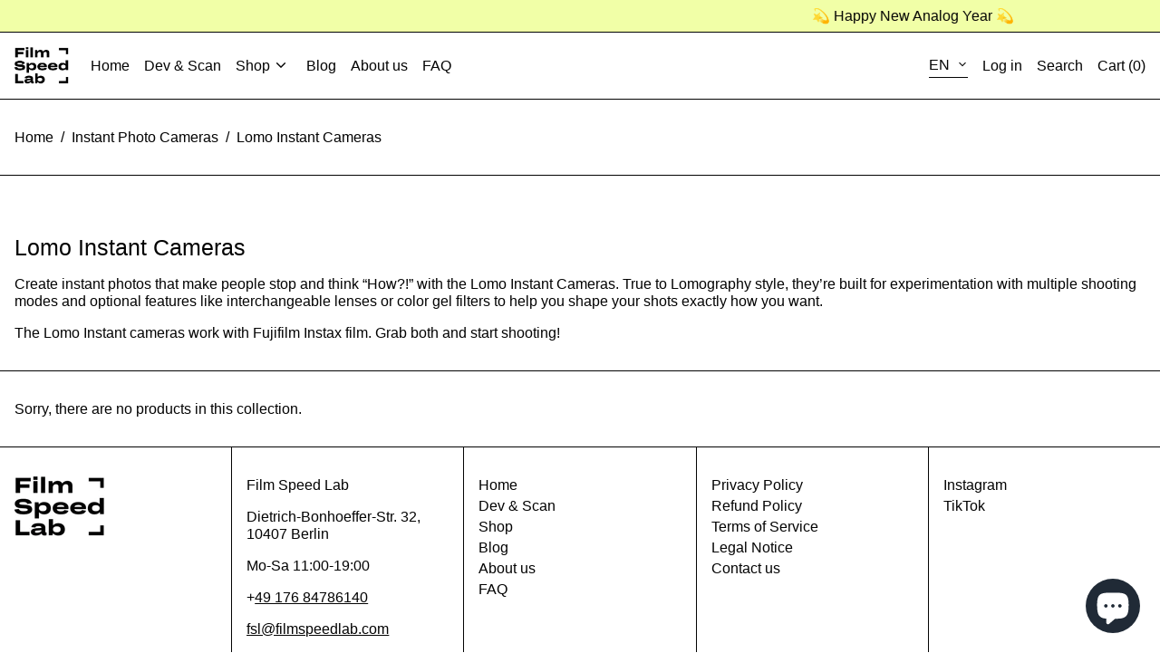

--- FILE ---
content_type: text/javascript
request_url: https://filmspeedlab.com/cdn/shop/t/25/assets/voo-tab.js?v=27886414715092109531766064225
body_size: -479
content:
(function(){document.addEventListener("DOMContentLoaded",()=>{document.addEventListener("click",e=>{if(e.target.closest(".voo-tab-title")||e.target.classList.contains("voo-tab-title")){const target=e.target.closest(".voo-tab-title")||e.target;e.target.closest(".voo-tab-details").classList.contains("active")||(target.nextElementSibling.style.height=`${target.nextElementSibling.firstElementChild.offsetHeight}px`),e.target.closest(".voo-tab-details").classList.toggle("active")}if(e.target.closest(".voo-answer")||e.target.classList.contains("voo-answer")){const target=e.target.closest(".voo-answer")||e.target,wrapper=target.closest(".voo-question-wrapper");if(!wrapper)return;target.classList.contains("active")||wrapper.querySelector(".voo-answer.active")?.classList.remove("active"),target.classList.toggle("active")}})})})();
//# sourceMappingURL=/cdn/shop/t/25/assets/voo-tab.js.map?v=27886414715092109531766064225


--- FILE ---
content_type: text/javascript
request_url: https://filmspeedlab.com/cdn/shop/t/25/assets/theme.min.js?v=72691079476121943791766064225
body_size: 49541
content:
!function (e) { function t(t) { for (var n, a, s = t[0], c = t[1], l = t[3] || [], d = 0, f = []; d < s.length; d++)a = s[d], Object.prototype.hasOwnProperty.call(i, a) && i[a] && f.push(i[a][0]), i[a] = 0; for (n in c) Object.prototype.hasOwnProperty.call(c, n) && (e[n] = c[n]); for (u && u(t), l.forEach((function (e) { if (void 0 === i[e]) { i[e] = null; var t = document.createElement("link"); o.nc && t.setAttribute("nonce", o.nc), t.rel = "prefetch", t.as = "script", t.href = r(e), document.head.appendChild(t) } })); f.length;)f.shift()() } var n = {}, i = { 2: 0 }; function r(e) { return o.p + "assets/" + ({ 1: "product-image-zoom", 5: "vendors--product-image-zoom" }[e] || e) + ".min.js" } function o(t) { if (n[t]) return n[t].exports; var i = n[t] = { i: t, l: !1, exports: {} }; return e[t].call(i.exports, i, i.exports, o), i.l = !0, i.exports } o.e = function (e) { var t = [], n = i[e]; if (0 !== n) if (n) t.push(n[2]); else { var a = new Promise((function (t, r) { n = i[e] = [t, r] })); t.push(n[2] = a); var s, c = document.createElement("script"); c.charset = "utf-8", c.timeout = 120, o.nc && c.setAttribute("nonce", o.nc), c.src = r(e); var u = new Error; s = function (t) { c.onerror = c.onload = null, clearTimeout(l); var n = i[e]; if (0 !== n) { if (n) { var r = t && ("load" === t.type ? "missing" : t.type), o = t && t.target && t.target.src; u.message = "Loading chunk " + e + " failed.\n(" + r + ": " + o + ")", u.name = "ChunkLoadError", u.type = r, u.request = o, n[1](u) } i[e] = void 0 } }; var l = setTimeout((function () { s({ type: "timeout", target: c }) }), 12e4); c.onerror = c.onload = s, document.head.appendChild(c) } return Promise.all(t) }, o.m = e, o.c = n, o.d = function (e, t, n) { o.o(e, t) || Object.defineProperty(e, t, { enumerable: !0, get: n }) }, o.r = function (e) { "undefined" != typeof Symbol && Symbol.toStringTag && Object.defineProperty(e, Symbol.toStringTag, { value: "Module" }), Object.defineProperty(e, "__esModule", { value: !0 }) }, o.t = function (e, t) { if (1 & t && (e = o(e)), 8 & t) return e; if (4 & t && "object" == typeof e && e && e.__esModule) return e; var n = Object.create(null); if (o.r(n), Object.defineProperty(n, "default", { enumerable: !0, value: e }), 2 & t && "string" != typeof e) for (var i in e) o.d(n, i, function (t) { return e[t] }.bind(null, i)); return n }, o.n = function (e) { var t = e && e.__esModule ? function () { return e.default } : function () { return e }; return o.d(t, "a", t), t }, o.o = function (e, t) { return Object.prototype.hasOwnProperty.call(e, t) }, o.p = "", o.oe = function (e) { throw console.error(e), e }; var a = window.baselineWebpackJsonp = window.baselineWebpackJsonp || [], s = a.push.bind(a); a.push = t, a = a.slice(); for (var c = 0; c < a.length; c++)t(a[c]); var u = s, l = o(o.s = 37); t([[], {}, 0, [5, 1]]) }([function (e, t, n) { !function (t, n) { var i = function (e, t, n) { "use strict"; var i, r; if (function () { var t, n = { lazyClass: "lazyload", loadedClass: "lazyloaded", loadingClass: "lazyloading", preloadClass: "lazypreload", errorClass: "lazyerror", autosizesClass: "lazyautosizes", fastLoadedClass: "ls-is-cached", iframeLoadMode: 0, srcAttr: "data-src", srcsetAttr: "data-srcset", sizesAttr: "data-sizes", minSize: 40, customMedia: {}, init: !0, expFactor: 1.5, hFac: .8, loadMode: 2, loadHidden: !0, ricTimeout: 0, throttleDelay: 125 }; for (t in r = e.lazySizesConfig || e.lazysizesConfig || {}, n) t in r || (r[t] = n[t]) }(), !t || !t.getElementsByClassName) return { init: function () { }, cfg: r, noSupport: !0 }; var o = t.documentElement, a = e.HTMLPictureElement, s = "addEventListener", c = "getAttribute", u = e[s].bind(e), l = e.setTimeout, d = e.requestAnimationFrame || l, f = e.requestIdleCallback, h = /^picture$/i, p = ["load", "error", "lazyincluded", "_lazyloaded"], m = {}, v = Array.prototype.forEach, y = function (e, t) { return m[t] || (m[t] = new RegExp("(\\s|^)" + t + "(\\s|$)")), m[t].test(e[c]("class") || "") && m[t] }, g = function (e, t) { y(e, t) || e.setAttribute("class", (e[c]("class") || "").trim() + " " + t) }, b = function (e, t) { var n; (n = y(e, t)) && e.setAttribute("class", (e[c]("class") || "").replace(n, " ")) }, w = function (e, t, n) { var i = n ? s : "removeEventListener"; n && w(e, t), p.forEach((function (n) { e[i](n, t) })) }, _ = function (e, n, r, o, a) { var s = t.createEvent("Event"); return r || (r = {}), r.instance = i, s.initEvent(n, !o, !a), s.detail = r, e.dispatchEvent(s), s }, E = function (t, n) { var i; !a && (i = e.picturefill || r.pf) ? (n && n.src && !t[c]("srcset") && t.setAttribute("srcset", n.src), i({ reevaluate: !0, elements: [t] })) : n && n.src && (t.src = n.src) }, S = function (e, t) { return (getComputedStyle(e, null) || {})[t] }, x = function (e, t, n) { for (n = n || e.offsetWidth; n < r.minSize && t && !e._lazysizesWidth;)n = t.offsetWidth, t = t.parentNode; return n }, O = (ge = [], be = [], we = ge, _e = function () { var e = we; for (we = ge.length ? be : ge, ve = !0, ye = !1; e.length;)e.shift()(); ve = !1 }, Ee = function (e, n) { ve && !n ? e.apply(this, arguments) : (we.push(e), ye || (ye = !0, (t.hidden ? l : d)(_e))) }, Ee._lsFlush = _e, Ee), A = function (e, t) { return t ? function () { O(e) } : function () { var t = this, n = arguments; O((function () { e.apply(t, n) })) } }, C = function (e) { var t, i = 0, o = r.throttleDelay, a = r.ricTimeout, s = function () { t = !1, i = n.now(), e() }, c = f && a > 49 ? function () { f(s, { timeout: a }), a !== r.ricTimeout && (a = r.ricTimeout) } : A((function () { l(s) }), !0); return function (e) { var r; (e = !0 === e) && (a = 33), t || (t = !0, (r = o - (n.now() - i)) < 0 && (r = 0), e || r < 9 ? c() : l(c, r)) } }, k = function (e) { var t, i, r = 99, o = function () { t = null, e() }, a = function () { var e = n.now() - i; e < r ? l(a, r - e) : (f || o)(o) }; return function () { i = n.now(), t || (t = l(a, r)) } }, L = (J = /^img$/i, G = /^iframe$/i, X = "onscroll" in e && !/(gle|ing)bot/.test(navigator.userAgent), Q = 0, K = 0, Z = 0, ee = -1, te = function (e) { Z--, (!e || Z < 0 || !e.target) && (Z = 0) }, ne = function (e) { return null == Y && (Y = "hidden" == S(t.body, "visibility")), Y || !("hidden" == S(e.parentNode, "visibility") && "hidden" == S(e, "visibility")) }, ie = function (e, n) { var i, r = e, a = ne(e); for (H -= n, W += n, U -= n, V += n; a && (r = r.offsetParent) && r != t.body && r != o;)(a = (S(r, "opacity") || 1) > 0) && "visible" != S(r, "overflow") && (i = r.getBoundingClientRect(), a = V > i.left && U < i.right && W > i.top - 1 && H < i.bottom + 1); return a }, re = function () { var e, n, a, s, u, l, d, f, h, p, m, v, y = i.elements; if ((q = r.loadMode) && Z < 8 && (e = y.length)) { for (n = 0, ee++; n < e; n++)if (y[n] && !y[n]._lazyRace) if (!X || i.prematureUnveil && i.prematureUnveil(y[n])) fe(y[n]); else if ((f = y[n][c]("data-expand")) && (l = 1 * f) || (l = K), p || (p = !r.expand || r.expand < 1 ? o.clientHeight > 500 && o.clientWidth > 500 ? 500 : 370 : r.expand, i._defEx = p, m = p * r.expFactor, v = r.hFac, Y = null, K < m && Z < 1 && ee > 2 && q > 2 && !t.hidden ? (K = m, ee = 0) : K = q > 1 && ee > 1 && Z < 6 ? p : Q), h !== l && (R = innerWidth + l * v, B = innerHeight + l, d = -1 * l, h = l), a = y[n].getBoundingClientRect(), (W = a.bottom) >= d && (H = a.top) <= B && (V = a.right) >= d * v && (U = a.left) <= R && (W || V || U || H) && (r.loadHidden || ne(y[n])) && (M && Z < 3 && !f && (q < 3 || ee < 4) || ie(y[n], l))) { if (fe(y[n]), u = !0, Z > 9) break } else !u && M && !s && Z < 4 && ee < 4 && q > 2 && (D[0] || r.preloadAfterLoad) && (D[0] || !f && (W || V || U || H || "auto" != y[n][c](r.sizesAttr))) && (s = D[0] || y[n]); s && !u && fe(s) } }, oe = C(re), ae = function (e) { var t = e.target; t._lazyCache ? delete t._lazyCache : (te(e), g(t, r.loadedClass), b(t, r.loadingClass), w(t, ce), _(t, "lazyloaded")) }, se = A(ae), ce = function (e) { se({ target: e.target }) }, ue = function (e, t) { var n = e.getAttribute("data-load-mode") || r.iframeLoadMode; 0 == n ? e.contentWindow.location.replace(t) : 1 == n && (e.src = t) }, le = function (e) { var t, n = e[c](r.srcsetAttr); (t = r.customMedia[e[c]("data-media") || e[c]("media")]) && e.setAttribute("media", t), n && e.setAttribute("srcset", n) }, de = A((function (e, t, n, i, o) { var a, s, u, d, f, p; (f = _(e, "lazybeforeunveil", t)).defaultPrevented || (i && (n ? g(e, r.autosizesClass) : e.setAttribute("sizes", i)), s = e[c](r.srcsetAttr), a = e[c](r.srcAttr), o && (d = (u = e.parentNode) && h.test(u.nodeName || "")), p = t.firesLoad || "src" in e && (s || a || d), f = { target: e }, g(e, r.loadingClass), p && (clearTimeout(F), F = l(te, 2500), w(e, ce, !0)), d && v.call(u.getElementsByTagName("source"), le), s ? e.setAttribute("srcset", s) : a && !d && (G.test(e.nodeName) ? ue(e, a) : e.src = a), o && (s || d) && E(e, { src: a })), e._lazyRace && delete e._lazyRace, b(e, r.lazyClass), O((function () { var t = e.complete && e.naturalWidth > 1; p && !t || (t && g(e, r.fastLoadedClass), ae(f), e._lazyCache = !0, l((function () { "_lazyCache" in e && delete e._lazyCache }), 9)), "lazy" == e.loading && Z-- }), !0) })), fe = function (e) { if (!e._lazyRace) { var t, n = J.test(e.nodeName), i = n && (e[c](r.sizesAttr) || e[c]("sizes")), o = "auto" == i; (!o && M || !n || !e[c]("src") && !e.srcset || e.complete || y(e, r.errorClass) || !y(e, r.lazyClass)) && (t = _(e, "lazyunveilread").detail, o && I.updateElem(e, !0, e.offsetWidth), e._lazyRace = !0, Z++, de(e, t, o, i, n)) } }, he = k((function () { r.loadMode = 3, oe() })), pe = function () { 3 == r.loadMode && (r.loadMode = 2), he() }, me = function () { M || (n.now() - $ < 999 ? l(me, 999) : (M = !0, r.loadMode = 3, oe(), u("scroll", pe, !0))) }, { _: function () { $ = n.now(), i.elements = t.getElementsByClassName(r.lazyClass), D = t.getElementsByClassName(r.lazyClass + " " + r.preloadClass), u("scroll", oe, !0), u("resize", oe, !0), u("pageshow", (function (e) { if (e.persisted) { var n = t.querySelectorAll("." + r.loadingClass); n.length && n.forEach && d((function () { n.forEach((function (e) { e.complete && fe(e) })) })) } })), e.MutationObserver ? new MutationObserver(oe).observe(o, { childList: !0, subtree: !0, attributes: !0 }) : (o[s]("DOMNodeInserted", oe, !0), o[s]("DOMAttrModified", oe, !0), setInterval(oe, 999)), u("hashchange", oe, !0), ["focus", "mouseover", "click", "load", "transitionend", "animationend"].forEach((function (e) { t[s](e, oe, !0) })), /d$|^c/.test(t.readyState) ? me() : (u("load", me), t[s]("DOMContentLoaded", oe), l(me, 2e4)), i.elements.length ? (re(), O._lsFlush()) : oe() }, checkElems: oe, unveil: fe, _aLSL: pe }), I = (z = A((function (e, t, n, i) { var r, o, a; if (e._lazysizesWidth = i, i += "px", e.setAttribute("sizes", i), h.test(t.nodeName || "")) for (o = 0, a = (r = t.getElementsByTagName("source")).length; o < a; o++)r[o].setAttribute("sizes", i); n.detail.dataAttr || E(e, n.detail) })), j = function (e, t, n) { var i, r = e.parentNode; r && (n = x(e, r, n), (i = _(e, "lazybeforesizes", { width: n, dataAttr: !!t })).defaultPrevented || (n = i.detail.width) && n !== e._lazysizesWidth && z(e, r, i, n)) }, N = k((function () { var e, t = T.length; if (t) for (e = 0; e < t; e++)j(T[e]) })), { _: function () { T = t.getElementsByClassName(r.autosizesClass), u("resize", N) }, checkElems: N, updateElem: j }), P = function () { !P.i && t.getElementsByClassName && (P.i = !0, I._(), L._()) }; var T, z, j, N; var D, M, F, q, $, R, B, H, U, V, W, Y, J, G, X, Q, K, Z, ee, te, ne, ie, re, oe, ae, se, ce, ue, le, de, fe, he, pe, me; var ve, ye, ge, be, we, _e, Ee; return l((function () { r.init && P() })), i = { cfg: r, autoSizer: I, loader: L, init: P, uP: E, aC: g, rC: b, hC: y, fire: _, gW: x, rAF: O } }(t, t.document, Date); t.lazySizes = i, e.exports && (e.exports = i) }("undefined" != typeof window ? window : {}) }, function (e, t, n) { var i = n(7), r = n(22), o = n(24), a = Math.max, s = Math.min; e.exports = function (e, t, n) { var c, u, l, d, f, h, p = 0, m = !1, v = !1, y = !0; if ("function" != typeof e) throw new TypeError("Expected a function"); function g(t) { var n = c, i = u; return c = u = void 0, p = t, d = e.apply(i, n) } function b(e) { var n = e - h; return void 0 === h || n >= t || n < 0 || v && e - p >= l } function w() { var e = r(); if (b(e)) return _(e); f = setTimeout(w, function (e) { var n = t - (e - h); return v ? s(n, l - (e - p)) : n }(e)) } function _(e) { return f = void 0, y && c ? g(e) : (c = u = void 0, d) } function E() { var e = r(), n = b(e); if (c = arguments, u = this, h = e, n) { if (void 0 === f) return function (e) { return p = e, f = setTimeout(w, t), m ? g(e) : d }(h); if (v) return clearTimeout(f), f = setTimeout(w, t), g(h) } return void 0 === f && (f = setTimeout(w, t)), d } return t = o(t) || 0, i(n) && (m = !!n.leading, l = (v = "maxWait" in n) ? a(o(n.maxWait) || 0, t) : l, y = "trailing" in n ? !!n.trailing : y), E.cancel = function () { void 0 !== f && clearTimeout(f), p = 0, c = h = u = f = void 0 }, E.flush = function () { return void 0 === f ? d : _(r()) }, E } }, function (e, t, n) { var i, r; !function (o) { if (void 0 === (r = "function" == typeof (i = o) ? i.call(t, n, t, e) : i) || (e.exports = r), !0, e.exports = o(), !!0) { var a = window.Cookies, s = window.Cookies = o(); s.noConflict = function () { return window.Cookies = a, s } } }((function () { function e() { for (var e = 0, t = {}; e < arguments.length; e++) { var n = arguments[e]; for (var i in n) t[i] = n[i] } return t } function t(e) { return e.replace(/(%[0-9A-Z]{2})+/g, decodeURIComponent) } return function n(i) { function r() { } function o(t, n, o) { if ("undefined" != typeof document) { "number" == typeof (o = e({ path: "/" }, r.defaults, o)).expires && (o.expires = new Date(1 * new Date + 864e5 * o.expires)), o.expires = o.expires ? o.expires.toUTCString() : ""; try { var a = JSON.stringify(n); /^[\{\[]/.test(a) && (n = a) } catch (e) { } n = i.write ? i.write(n, t) : encodeURIComponent(String(n)).replace(/%(23|24|26|2B|3A|3C|3E|3D|2F|3F|40|5B|5D|5E|60|7B|7D|7C)/g, decodeURIComponent), t = encodeURIComponent(String(t)).replace(/%(23|24|26|2B|5E|60|7C)/g, decodeURIComponent).replace(/[\(\)]/g, escape); var s = ""; for (var c in o) o[c] && (s += "; " + c, !0 !== o[c] && (s += "=" + o[c].split(";")[0])); return document.cookie = t + "=" + n + s } } function a(e, n) { if ("undefined" != typeof document) { for (var r = {}, o = document.cookie ? document.cookie.split("; ") : [], a = 0; a < o.length; a++) { var s = o[a].split("="), c = s.slice(1).join("="); n || '"' !== c.charAt(0) || (c = c.slice(1, -1)); try { var u = t(s[0]); if (c = (i.read || i)(c, u) || t(c), n) try { c = JSON.parse(c) } catch (e) { } if (r[u] = c, e === u) break } catch (e) { } } return e ? r[e] : r } } return r.set = o, r.get = function (e) { return a(e, !1) }, r.getJSON = function (e) { return a(e, !0) }, r.remove = function (t, n) { o(t, "", e(n, { expires: -1 })) }, r.defaults = {}, r.withConverter = n, r }((function () { })) })) }, function (e, t, n) { "use strict"; Object.defineProperty(t, "__esModule", { value: !0 }), t.formatMoney = function (e, t) { "string" == typeof e && (e = e.replace(".", "")); var n = "", r = /\{\{\s*(\w+)\s*\}\}/, o = t || i; function a(e) { var t = arguments.length > 1 && void 0 !== arguments[1] ? arguments[1] : 2, n = arguments.length > 2 && void 0 !== arguments[2] ? arguments[2] : ",", i = arguments.length > 3 && void 0 !== arguments[3] ? arguments[3] : "."; if (isNaN(e) || null == e) return 0; var r = (e = (e / 100).toFixed(t)).split("."); return r[0].replace(/(\d)(?=(\d\d\d)+(?!\d))/g, "$1" + n) + (r[1] ? i + r[1] : "") } switch (o.match(r)[1]) { case "amount": n = a(e, 2); break; case "amount_no_decimals": n = a(e, 0); break; case "amount_with_comma_separator": n = a(e, 2, ".", ","); break; case "amount_no_decimals_with_comma_separator": n = a(e, 0, ".", ",") }return o.replace(r, n) }; var i = "${{amount}}" }, function (e, t, n) { var i; self, i = function () { return (() => { "use strict"; var e = { 311: (e, t, n) => { n.r(t), n.d(t, { default: () => Pe }); var i = {}; function r() { return r = Object.assign || function (e) { for (var t = 1; t < arguments.length; t++) { var n = arguments[t]; for (var i in n) Object.prototype.hasOwnProperty.call(n, i) && (e[i] = n[i]) } return e }, r.apply(this, arguments) } n.r(i), n.d(i, { CREATED: () => H, DESTROYED: () => Y, IDLE: () => V, MOUNTED: () => U, MOVING: () => W }); var o = Object.keys; function a(e, t) { o(e).some((function (n, i) { return t(e[n], n, i) })) } function s(e) { return o(e).map((function (t) { return e[t] })) } function c(e) { return "object" == typeof e } function u(e, t) { var n = r({}, e); return a(t, (function (e, t) { c(e) ? (c(n[t]) || (n[t] = {}), n[t] = u(n[t], e)) : n[t] = e })), n } function l(e) { return Array.isArray(e) ? e : [e] } function d(e, t, n) { return Math.min(Math.max(e, t > n ? n : t), t > n ? t : n) } function f(e, t) { var n = 0; return e.replace(/%s/g, (function () { return l(t)[n++] })) } function h(e) { var t = typeof e; return "number" === t && e > 0 ? parseFloat(e) + "px" : "string" === t ? e : "" } function p(e) { return e < 10 ? "0" + e : e } function m(e, t) { if ("string" == typeof t) { var n = b("div", {}); x(n, { position: "absolute", width: t }), E(e, n), t = n.clientWidth, _(n) } return +t || 0 } function v(e, t) { return e ? e.querySelector(t.split(" ")[0]) : null } function y(e, t) { return g(e, t)[0] } function g(e, t) { return e ? s(e.children).filter((function (e) { return k(e, t.split(" ")[0]) || e.tagName === t })) : [] } function b(e, t) { var n = document.createElement(e); return a(t, (function (e, t) { return L(n, t, e) })), n } function w(e) { var t = b("div", {}); return t.innerHTML = e, t.firstChild } function _(e) { l(e).forEach((function (e) { if (e) { var t = e.parentElement; t && t.removeChild(e) } })) } function E(e, t) { e && e.appendChild(t) } function S(e, t) { if (e && t) { var n = t.parentElement; n && n.insertBefore(e, t) } } function x(e, t) { e && a(t, (function (t, n) { null !== t && (e.style[n] = t) })) } function O(e, t, n) { e && l(t).forEach((function (t) { t && e.classList[n ? "remove" : "add"](t) })) } function A(e, t) { O(e, t, !1) } function C(e, t) { O(e, t, !0) } function k(e, t) { return !!e && e.classList.contains(t) } function L(e, t, n) { e && e.setAttribute(t, n) } function I(e, t) { return e ? e.getAttribute(t) : "" } function P(e, t) { l(t).forEach((function (t) { l(e).forEach((function (e) { return e && e.removeAttribute(t) })) })) } function T(e) { return e.getBoundingClientRect() } var z = "slide", j = "loop", N = "fade"; const D = function (e, t) { var n, i; return { mount: function () { n = t.Elements.list, e.on("transitionend", (function (e) { e.target === n && i && i() }), n) }, start: function (r, o, a, s, c) { var u = e.options, l = t.Controller.edgeIndex, d = u.speed; i = c, e.is(z) && (0 === a && o >= l || a >= l && 0 === o) && (d = u.rewindSpeed || d), x(n, { transition: "transform " + d + "ms " + u.easing, transform: "translate(" + s.x + "px," + s.y + "px)" }) } } }, M = function (e, t) { var n = { mount: function () { i(e.index) }, start: function (e, n, r, o, a) { var s = t.Elements.track; x(s, { height: h(s.clientHeight) }), i(n), setTimeout((function () { a(), x(s, { height: "" }) })) } }; function i(n) { var i = e.options; x(t.Elements.slides[n], { transition: "opacity " + i.speed + "ms " + i.easing }) } return n }; function F(e) { console.error("[SPLIDE] " + e) } function q(e, t) { if (!e) throw new Error(t) } var $ = "splide", R = { active: "is-active", visible: "is-visible", loading: "is-loading" }, B = { type: "slide", rewind: !1, speed: 400, rewindSpeed: 0, waitForTransition: !0, width: 0, height: 0, fixedWidth: 0, fixedHeight: 0, heightRatio: 0, autoWidth: !1, autoHeight: !1, perPage: 1, perMove: 0, clones: 0, start: 0, focus: !1, gap: 0, padding: 0, arrows: !0, arrowPath: "", pagination: !0, autoplay: !1, interval: 5e3, pauseOnHover: !0, pauseOnFocus: !0, resetProgress: !0, lazyLoad: !1, preloadPages: 1, easing: "cubic-bezier(.42,.65,.27,.99)", keyboard: "global", drag: !0, dragAngleThreshold: 30, swipeDistanceThreshold: 150, flickVelocityThreshold: .6, flickPower: 600, flickMaxPages: 1, direction: "ltr", cover: !1, accessibility: !0, slideFocus: !0, isNavigation: !1, trimSpace: !0, updateOnMove: !1, throttle: 100, destroy: !1, breakpoints: !1, classes: { root: $, slider: $ + "__slider", track: $ + "__track", list: $ + "__list", slide: $ + "__slide", container: $ + "__slide__container", arrows: $ + "__arrows", arrow: $ + "__arrow", prev: $ + "__arrow--prev", next: $ + "__arrow--next", pagination: $ + "__pagination", page: $ + "__pagination__page", clone: $ + "__slide--clone", progress: $ + "__progress", bar: $ + "__progress__bar", autoplay: $ + "__autoplay", play: $ + "__play", pause: $ + "__pause", spinner: $ + "__spinner", sr: $ + "__sr" }, i18n: { prev: "Previous slide", next: "Next slide", first: "Go to first slide", last: "Go to last slide", slideX: "Go to slide %s", pageX: "Go to page %s", play: "Start autoplay", pause: "Pause autoplay" } }, H = 1, U = 2, V = 3, W = 4, Y = 5; function J(e, t) { for (var n = 0; n < t.length; n++) { var i = t[n]; i.enumerable = i.enumerable || !1, i.configurable = !0, "value" in i && (i.writable = !0), Object.defineProperty(e, i.key, i) } } var G = function () { function e(e, t, n) { var r; void 0 === t && (t = {}), void 0 === n && (n = {}), this.root = e instanceof Element ? e : document.querySelector(e), q(this.root, "An invalid element/selector was given."), this.Components = null, this.Event = function () { var e = [], t = { on: function (t, n, i, r) { void 0 === i && (i = null), void 0 === r && (r = {}), t.split(" ").forEach((function (t) { i && i.addEventListener(t, n, r), e.push({ event: t, handler: n, elm: i, options: r }) })) }, off: function (t, i) { void 0 === i && (i = null), t.split(" ").forEach((function (t) { e = e.filter((function (e) { return !e || e.event !== t || e.elm !== i || (n(e), !1) })) })) }, emit: function (t) { for (var n = arguments.length, i = new Array(n > 1 ? n - 1 : 0), r = 1; r < n; r++)i[r - 1] = arguments[r]; e.forEach((function (e) { e.elm || e.event.split(".")[0] !== t || e.handler.apply(e, i) })) }, destroy: function () { e.forEach(n), e = [] } }; function n(e) { e.elm && e.elm.removeEventListener(e.event, e.handler, e.options) } return t }(), this.State = (r = H, { set: function (e) { r = e }, is: function (e) { return e === r } }), this.STATES = i, this._o = u(B, t), this._i = 0, this._c = n, this._e = {}, this._t = null } var t, n, r, o = e.prototype; return o.mount = function (e, t) { var n = this; void 0 === e && (e = this._e), void 0 === t && (t = this._t), this.State.set(H), this._e = e, this._t = t, this.Components = function (e, t, n) { var i = {}; return a(t, (function (t, n) { i[n] = t(e, i, n.toLowerCase()) })), n || (n = e.is(N) ? M : D), i.Transition = n(e, i), i }(this, u(this._c, e), t); try { a(this.Components, (function (e, t) { var i = e.required; void 0 === i || i ? e.mount && e.mount() : delete n.Components[t] })) } catch (e) { return void F(e.message) } var i = this.State; return i.set(U), a(this.Components, (function (e) { e.mounted && e.mounted() })), this.emit("mounted"), i.set(V), this.emit("ready"), x(this.root, { visibility: "visible" }), this.on("move drag", (function () { return i.set(W) })).on("moved dragged", (function () { return i.set(V) })), this }, o.sync = function (e) { return this.sibling = e, this }, o.on = function (e, t, n, i) { return void 0 === n && (n = null), void 0 === i && (i = {}), this.Event.on(e, t, n, i), this }, o.off = function (e, t) { return void 0 === t && (t = null), this.Event.off(e, t), this }, o.emit = function (e) { for (var t, n = arguments.length, i = new Array(n > 1 ? n - 1 : 0), r = 1; r < n; r++)i[r - 1] = arguments[r]; return (t = this.Event).emit.apply(t, [e].concat(i)), this }, o.go = function (e, t) { return void 0 === t && (t = this.options.waitForTransition), (this.State.is(V) || this.State.is(W) && !t) && this.Components.Controller.go(e, !1), this }, o.is = function (e) { return e === this._o.type }, o.add = function (e, t) { return void 0 === t && (t = -1), this.Components.Elements.add(e, t, this.refresh.bind(this)), this }, o.remove = function (e) { return this.Components.Elements.remove(e), this.refresh(), this }, o.refresh = function () { return this.emit("refresh:before").emit("refresh").emit("resize"), this }, o.destroy = function (e) { var t = this; if (void 0 === e && (e = !0), !this.State.is(H)) return s(this.Components).reverse().forEach((function (t) { t.destroy && t.destroy(e) })), this.emit("destroy", e), this.Event.destroy(), this.State.set(Y), this; this.on("ready", (function () { return t.destroy(e) })) }, t = e, n = [{ key: "index", get: function () { return this._i }, set: function (e) { this._i = parseInt(e) } }, { key: "length", get: function () { return this.Components.Elements.length } }, { key: "options", get: function () { return this._o }, set: function (e) { var t = this.State.is(H); t || this.emit("update"), this._o = u(this._o, e), t || this.emit("updated", this._o) } }, { key: "classes", get: function () { return this._o.classes } }, { key: "i18n", get: function () { return this._o.i18n } }], n && J(t.prototype, n), r && J(t, r), e }(); const X = function (e) { var t = I(e.root, "data-splide"); if (t) try { e.options = JSON.parse(t) } catch (e) { F(e.message) } return { mount: function () { e.State.is(H) && (e.index = e.options.start) } } }; var Q = "rtl", K = "ttb", Z = "update.slide"; const ee = function (e, t) { var n = e.root, i = e.classes, r = []; if (!n.id) { window.splide = window.splide || {}; var o = window.splide.uid || 0; window.splide.uid = ++o, n.id = "splide" + p(o) } var c = { mount: function () { var t = this; this.init(), e.on("refresh", (function () { t.destroy(), t.init() })).on("updated", (function () { C(n, u()), A(n, u()) })) }, destroy: function () { r.forEach((function (e) { e.destroy() })), r = [], C(n, u()) }, init: function () { var e = this; !function () { c.slider = y(n, i.slider), c.track = v(n, "." + i.track), c.list = y(c.track, i.list), q(c.track && c.list, "Track or list was not found."), c.slides = g(c.list, i.slide); var e = l(i.arrows); c.arrows = { prev: v(e, "." + i.prev), next: v(e, "." + i.next) }; var t = l(i.autoplay); c.bar = v(l(i.progress), "." + i.bar), c.play = v(t, "." + i.play), c.pause = v(t, "." + i.pause), c.track.id = c.track.id || n.id + "-track", c.list.id = c.list.id || n.id + "-list" }(), A(n, u()), this.slides.forEach((function (t, n) { e.register(t, n, -1) })) }, register: function (t, n, i) { var o = function (e, t, n, i) { var r = e.options.updateOnMove, o = "ready.slide updated.slide resized.slide moved.slide" + (r ? " move.slide" : ""), a = { slide: i, index: t, realIndex: n, container: y(i, e.classes.container), isClone: n > -1, mount: function () { var a = this; this.isClone || (i.id = e.root.id + "-slide" + p(t + 1)), e.on(o, (function () { return a.update() })).on(Z, u).on("click", (function () { return e.emit("click", a) }), i), r && e.on("move.slide", (function (e) { e === n && c(!0, !1) })), x(i, { display: "" }), this.styles = I(i, "style") || "" }, destroy: function () { e.off(o).off(Z).off("click", i), C(i, s(R)), u(), P(this.container, "style") }, update: function () { c(this.isActive(), !1), c(this.isVisible(), !0) }, isActive: function () { return e.index === t }, isVisible: function () { var t = this.isActive(); if (e.is(N) || t) return t; var n = Math.ceil, r = T(e.Components.Elements.track), o = T(i); return e.options.direction === K ? r.top <= o.top && o.bottom <= n(r.bottom) : r.left <= o.left && o.right <= n(r.right) }, isWithin: function (n, i) { var r = Math.abs(n - t); return e.is(z) || this.isClone || (r = Math.min(r, e.length - r)), r < i } }; function c(t, n) { var r = n ? "visible" : "active", o = R[r]; t ? (A(i, o), e.emit("" + r, a)) : k(i, o) && (C(i, o), e.emit(n ? "hidden" : "inactive", a)) } function u() { L(i, "style", a.styles) } return a }(e, n, i, t); o.mount(), r.push(o) }, getSlide: function (e) { return r.filter((function (t) { return t.index === e }))[0] }, getSlides: function (e) { return e ? r : r.filter((function (e) { return !e.isClone })) }, getSlidesByPage: function (n) { var i = t.Controller.toIndex(n), o = e.options, a = !1 !== o.focus ? 1 : o.perPage; return r.filter((function (e) { var t = e.index; return i <= t && t < i + a })) }, add: function (e, t, n) { if ("string" == typeof e && (e = w(e)), e instanceof Element) { var i = this.slides[t]; x(e, { display: "none" }), i ? (S(e, i), this.slides.splice(t, 0, e)) : (E(this.list, e), this.slides.push(e)), function (e, t) { var n = e.querySelectorAll("img"), i = n.length; if (i) { var r = 0; a(n, (function (e) { e.onload = e.onerror = function () { ++r === i && t() } })) } else t() }(e, (function () { n && n(e) })) } }, remove: function (e) { _(this.slides.splice(e, 1)[0]) }, each: function (e) { r.forEach(e) }, get length() { return this.slides.length }, get total() { return r.length } }; function u() { var t = i.root, n = e.options; return [t + "--" + n.type, t + "--" + n.direction, n.drag ? t + "--draggable" : "", n.isNavigation ? t + "--nav" : "", R.active] } function l(e) { return y(n, e) || y(c.slider, e) } return c }; var te = Math.floor; const ne = function (e, t) { var n, i, r = { mount: function () { n = e.options, i = e.is(j), e.on("move", (function (t) { e.index = t })).on("updated refresh", (function (t) { n = t || n, e.index = d(e.index, 0, r.edgeIndex) })) }, go: function (e, n) { var i = this.trim(this.parse(e)); t.Track.go(i, this.rewind(i), n) }, parse: function (t) { var i = e.index, o = String(t).match(/([+\-<>]+)(\d+)?/), a = o ? o[1] : "", s = o ? parseInt(o[2]) : 0; switch (a) { case "+": i += s || 1; break; case "-": i -= s || 1; break; case ">": case "<": i = function (e, t, i) { if (e > -1) return r.toIndex(e); var o = n.perMove, a = i ? -1 : 1; return o ? t + o * a : r.toIndex(r.toPage(t) + a) }(s, i, "<" === a); break; default: i = parseInt(t) }return i }, toIndex: function (t) { if (o()) return t; var i = e.length, r = n.perPage, a = t * r; return i - r <= (a -= (this.pageLength * r - i) * te(a / i)) && a < i && (a = i - r), a }, toPage: function (t) { if (o()) return t; var i = e.length, r = n.perPage; return te(i - r <= t && t < i ? (i - 1) / r : t / r) }, trim: function (e) { return i || (e = n.rewind ? this.rewind(e) : d(e, 0, this.edgeIndex)), e }, rewind: function (e) { var t = this.edgeIndex; if (i) { for (; e > t;)e -= t + 1; for (; e < 0;)e += t + 1 } else e > t ? e = 0 : e < 0 && (e = t); return e }, isRtl: function () { return n.direction === Q }, get pageLength() { var t = e.length; return o() ? t : Math.ceil(t / n.perPage) }, get edgeIndex() { var t = e.length; return t ? o() || n.isNavigation || i ? t - 1 : t - n.perPage : 0 }, get prevIndex() { var t = e.index - 1; return (i || n.rewind) && (t = this.rewind(t)), t > -1 ? t : -1 }, get nextIndex() { var t = e.index + 1; return (i || n.rewind) && (t = this.rewind(t)), e.index < t && t <= this.edgeIndex || 0 === t ? t : -1 } }; function o() { return !1 !== n.focus } return r }; var ie = Math.abs; const re = function (e, t) { var n, i, r, o = e.options.direction === K, a = e.is(N), s = e.options.direction === Q, c = !1, u = s ? 1 : -1, l = { sign: u, mount: function () { i = t.Elements, n = t.Layout, r = i.list }, mounted: function () { var t = this; a || (this.jump(0), e.on("mounted resize updated", (function () { t.jump(e.index) }))) }, go: function (n, i, r) { var o = h(n), s = e.index; e.State.is(W) && c || (c = n !== i, r || e.emit("move", i, s, n), Math.abs(o - this.position) >= 1 || a ? t.Transition.start(n, i, s, this.toCoord(o), (function () { f(n, i, s, r) })) : n !== s && "move" === e.options.trimSpace ? t.Controller.go(n + n - s, r) : f(n, i, s, r)) }, jump: function (e) { this.translate(h(e)) }, translate: function (e) { x(r, { transform: "translate" + (o ? "Y" : "X") + "(" + e + "px)" }) }, cancel: function () { e.is(j) ? this.shift() : this.translate(this.position), x(r, { transition: "" }) }, shift: function () { var t = ie(this.position), n = ie(this.toPosition(0)), i = ie(this.toPosition(e.length)), r = i - n; t < n ? t += r : t > i && (t -= r), this.translate(u * t) }, trim: function (t) { return !e.options.trimSpace || e.is(j) ? t : d(t, u * (n.totalSize() - n.size - n.gap), 0) }, toIndex: function (e) { var t = this, n = 0, r = 1 / 0; return i.getSlides(!0).forEach((function (i) { var o = i.index, a = ie(t.toPosition(o) - e); a < r && (r = a, n = o) })), n }, toCoord: function (e) { return { x: o ? 0 : e, y: o ? e : 0 } }, toPosition: function (e) { var t = n.totalSize(e) - n.slideSize(e) - n.gap; return u * (t + this.offset(e)) }, offset: function (t) { var i = e.options.focus, r = n.slideSize(t); return "center" === i ? -(n.size - r) / 2 : -(parseInt(i) || 0) * (r + n.gap) }, get position() { var e = o ? "top" : s ? "right" : "left"; return T(r)[e] - (T(i.track)[e] - n.padding[e] * u) } }; function f(t, n, i, o) { x(r, { transition: "" }), c = !1, a || l.jump(n), o || e.emit("moved", n, i, t) } function h(e) { return l.trim(l.toPosition(e)) } return l }, oe = function (e, t) { var n = [], i = 0, r = t.Elements, o = { mount: function () { var t = this; e.is(j) && (a(), e.on("refresh:before", (function () { t.destroy() })).on("refresh", a).on("resize", (function () { i !== s() && (t.destroy(), e.refresh()) }))) }, destroy: function () { _(n), n = [] }, get clones() { return n }, get length() { return n.length } }; function a() { o.destroy(), function (e) { var t = r.length, i = r.register; if (t) { for (var o = r.slides; o.length < e;)o = o.concat(o); o.slice(0, e).forEach((function (e, o) { var a = c(e); E(r.list, a), n.push(a), i(a, o + t, o % t) })), o.slice(-e).forEach((function (r, a) { var s = c(r); S(s, o[0]), n.push(s), i(s, a - e, (t + a - e % t) % t) })) } }(i = s()) } function s() { var t = e.options; if (t.clones) return t.clones; var n = t.autoWidth || t.autoHeight ? r.length : t.perPage, i = t.direction === K ? "Height" : "Width", o = m(e.root, t["fixed" + i]); return o && (n = Math.ceil(r.track["client" + i] / o)), n * (t.drag ? t.flickMaxPages + 1 : 1) } function c(t) { var n = t.cloneNode(!0); return A(n, e.classes.clone), P(n, "id"), n } return o }; function ae(e, t) { var n; return function () { n || (n = setTimeout((function () { e(), n = null }), t)) } } const se = function (e, t) { var n, i, r = t.Elements, a = e.options.direction === K, s = (n = { mount: function () { e.on("resize load", ae((function () { e.emit("resize") }), e.options.throttle), window).on("resize", u).on("updated refresh", c), c(), this.totalSize = a ? this.totalHeight : this.totalWidth, this.slideSize = a ? this.slideHeight : this.slideWidth }, destroy: function () { P([r.list, r.track], "style") }, get size() { return a ? this.height : this.width } }, i = a ? function (e, t) { var n, i, r = t.Elements, o = e.root; return { margin: "marginBottom", init: function () { this.resize() }, resize: function () { i = e.options, n = r.track, this.gap = m(o, i.gap); var t = i.padding, a = m(o, t.top || t), s = m(o, t.bottom || t); this.padding = { top: a, bottom: s }, x(n, { paddingTop: h(a), paddingBottom: h(s) }) }, totalHeight: function (t) { void 0 === t && (t = e.length - 1); var n = r.getSlide(t); return n ? T(n.slide).bottom - T(r.list).top + this.gap : 0 }, slideWidth: function () { return m(o, i.fixedWidth || this.width) }, slideHeight: function (e) { if (i.autoHeight) { var t = r.getSlide(e); return t ? t.slide.offsetHeight : 0 } var n = i.fixedHeight || (this.height + this.gap) / i.perPage - this.gap; return m(o, n) }, get width() { return n.clientWidth }, get height() { var e = i.height || this.width * i.heightRatio; return q(e, '"height" or "heightRatio" is missing.'), m(o, e) - this.padding.top - this.padding.bottom } } }(e, t) : function (e, t) { var n, i = t.Elements, r = e.root, o = e.options; return { margin: "margin" + (o.direction === Q ? "Left" : "Right"), height: 0, init: function () { this.resize() }, resize: function () { o = e.options, n = i.track, this.gap = m(r, o.gap); var t = o.padding, a = m(r, t.left || t), s = m(r, t.right || t); this.padding = { left: a, right: s }, x(n, { paddingLeft: h(a), paddingRight: h(s) }) }, totalWidth: function (t) { void 0 === t && (t = e.length - 1); var n = i.getSlide(t), r = 0; if (n) { var a = T(n.slide), s = T(i.list); r = o.direction === Q ? s.right - a.left : a.right - s.left, r += this.gap } return r }, slideWidth: function (e) { if (o.autoWidth) { var t = i.getSlide(e); return t ? t.slide.offsetWidth : 0 } var n = o.fixedWidth || (this.width + this.gap) / o.perPage - this.gap; return m(r, n) }, slideHeight: function () { var e = o.height || o.fixedHeight || this.width * o.heightRatio; return m(r, e) }, get width() { return n.clientWidth - this.padding.left - this.padding.right } } }(e, t), o(i).forEach((function (e) { n[e] || Object.defineProperty(n, e, Object.getOwnPropertyDescriptor(i, e)) })), n); function c() { s.init(), x(e.root, { maxWidth: h(e.options.width) }), r.each((function (e) { e.slide.style[s.margin] = h(s.gap) })), u() } function u() { var t = e.options; s.resize(), x(r.track, { height: h(s.height) }); var n = t.autoHeight ? null : h(s.slideHeight()); r.each((function (e) { x(e.container, { height: n }), x(e.slide, { width: t.autoWidth ? null : h(s.slideWidth(e.index)), height: e.container ? null : n }) })), e.emit("resized") } return s }; var ce = Math.abs; const ue = function (e, t) { var n, i, r, o, s = t.Track, c = t.Controller, u = e.options.direction === K, l = u ? "y" : "x", f = { disabled: !1, mount: function () { var n = this, i = t.Elements, r = i.track; e.on("touchstart mousedown", h, r).on("touchmove mousemove", m, r, { passive: !1 }).on("touchend touchcancel mouseleave mouseup dragend", v, r).on("mounted refresh", (function () { a(i.list.querySelectorAll("img, a"), (function (t) { e.off("dragstart", t).on("dragstart", (function (e) { e.preventDefault() }), t, { passive: !1 }) })) })).on("mounted updated", (function () { n.disabled = !e.options.drag })) } }; function h(e) { f.disabled || o || p(e) } function p(e) { n = s.toCoord(s.position), i = y(e, {}), r = i } function m(t) { if (i) if (r = y(t, i), o) { if (t.cancelable && t.preventDefault(), !e.is(N)) { var a = n[l] + r.offset[l]; s.translate(function (t) { if (e.is(z)) { var n = s.sign, i = n * s.trim(s.toPosition(0)), r = n * s.trim(s.toPosition(c.edgeIndex)); (t *= n) < i ? t = i - 7 * Math.log(i - t) : t > r && (t = r + 7 * Math.log(t - r)), t *= n } return t }(a)) } } else (function (t) { var n = t.offset; if (e.State.is(W) && e.options.waitForTransition) return !1; var i = 180 * Math.atan(ce(n.y) / ce(n.x)) / Math.PI; return u && (i = 90 - i), i < e.options.dragAngleThreshold })(r) && (e.emit("drag", i), o = !0, s.cancel(), p(t)) } function v() { i = null, o && (e.emit("dragged", r), function (n) { var i = n.velocity[l], r = ce(i); if (r > 0) { var o = e.options, a = e.index, u = i < 0 ? -1 : 1, f = a; if (!e.is(N)) { var h = s.position; r > o.flickVelocityThreshold && ce(n.offset[l]) < o.swipeDistanceThreshold && (h += u * Math.min(r * o.flickPower, t.Layout.size * (o.flickMaxPages || 1))), f = s.toIndex(h) } f === a && r > .1 && (f = a + u * s.sign), e.is(z) && (f = d(f, 0, c.edgeIndex)), c.go(f, o.isNavigation) } }(r), o = !1) } function y(e, t) { var n = e.timeStamp, i = e.touches, r = i ? i[0] : e, o = r.clientX, a = r.clientY, s = t.to || {}, c = s.x, u = void 0 === c ? o : c, l = s.y, d = { x: o - u, y: a - (void 0 === l ? a : l) }, f = n - (t.time || 0); return { to: { x: o, y: a }, offset: d, time: n, velocity: { x: d.x / f, y: d.y / f } } } return f }, le = function (e, t) { var n = !1; function i(e) { n && (e.preventDefault(), e.stopPropagation(), e.stopImmediatePropagation()) } return { required: e.options.drag, mount: function () { e.on("click", i, t.Elements.track, { capture: !0 }).on("drag", (function () { n = !0 })).on("dragged", (function () { setTimeout((function () { n = !1 })) })) } } }; var de = 1, fe = 2, he = 3; const pe = function (e, t, n) { var i, r, o, a = e.classes, s = e.root, c = t.Elements; function u() { var o = t.Controller, a = o.prevIndex, s = o.nextIndex, c = e.length > e.options.perPage || e.is(j); i.disabled = a < 0 || !c, r.disabled = s < 0 || !c, e.emit(n + ":updated", i, r, a, s) } function l(t) { return w('<button class="' + a.arrow + " " + (t ? a.prev : a.next) + '" type="button"><svg xmlns="http://www.w3.org/2000/svg"\tviewBox="0 0 40 40"\twidth="40"\theight="40"><path d="' + (e.options.arrowPath || "m15.5 0.932-4.3 4.38 14.5 14.6-14.5 14.5 4.3 4.4 14.6-14.6 4.4-4.3-4.4-4.4-14.6-14.6z") + '" />') } return { required: e.options.arrows, mount: function () { i = c.arrows.prev, r = c.arrows.next, i && r || !e.options.arrows || (i = l(!0), r = l(!1), o = !0, function () { var t = b("div", { class: a.arrows }); E(t, i), E(t, r); var n = c.slider, o = "slider" === e.options.arrows && n ? n : s; S(t, o.firstElementChild) }()), i && r && e.on("click", (function () { e.go("<") }), i).on("click", (function () { e.go(">") }), r).on("mounted move updated refresh", u), this.arrows = { prev: i, next: r } }, mounted: function () { e.emit(n + ":mounted", i, r) }, destroy: function () { P([i, r], "disabled"), o && _(i.parentElement) } } }; var me = "move.page", ve = "updated.page refresh.page"; const ye = function (e, t, n) { var i = {}, r = t.Elements, o = { mount: function () { var t = e.options.pagination; if (t) { i = function () { var t = e.options, n = e.classes, i = b("ul", { class: n.pagination }), o = r.getSlides(!1).filter((function (e) { return !1 !== t.focus || e.index % t.perPage == 0 })).map((function (t, o) { var a = b("li", {}), s = b("button", { class: n.page, type: "button" }); return E(a, s), E(i, a), e.on("click", (function () { e.go(">" + o) }), s), { li: a, button: s, page: o, Slides: r.getSlidesByPage(o) } })); return { list: i, items: o } }(); var n = r.slider; E("slider" === t && n ? n : e.root, i.list), e.on(me, a) } e.off(ve).on(ve, (function () { o.destroy(), e.options.pagination && (o.mount(), o.mounted()) })) }, mounted: function () { if (e.options.pagination) { var t = e.index; e.emit(n + ":mounted", i, this.getItem(t)), a(t, -1) } }, destroy: function () { _(i.list), i.items && i.items.forEach((function (t) { e.off("click", t.button) })), e.off(me), i = {} }, getItem: function (e) { return i.items[t.Controller.toPage(e)] }, get data() { return i } }; function a(t, r) { var a = o.getItem(r), s = o.getItem(t), c = R.active; a && C(a.button, c), s && A(s.button, c), e.emit(n + ":updated", i, a, s) } return o }; var ge = "data-splide-lazy", be = "data-splide-lazy-srcset", we = "aria-current", _e = "aria-controls", Ee = "aria-label", Se = "aria-hidden", xe = "tabindex", Oe = { ltr: { ArrowLeft: "<", ArrowRight: ">", Left: "<", Right: ">" }, rtl: { ArrowLeft: ">", ArrowRight: "<", Left: ">", Right: "<" }, ttb: { ArrowUp: "<", ArrowDown: ">", Up: "<", Down: ">" } }; const Ae = function (e, t) { var n = e.i18n, i = t.Elements, r = [Se, xe, _e, Ee, we, "role"], o = { required: e.options.accessibility, mount: function () { e.on("visible", (function (e) { a(e.slide, !0) })).on("hidden", (function (e) { a(e.slide, !1) })).on("arrows:mounted", s).on("arrows:updated", c).on("pagination:mounted", u).on("pagination:updated", l).on("refresh", (function () { P(t.Clones.clones, r) })), e.options.isNavigation && e.on("navigation:mounted navigation:updated", d).on("active", (function (e) { h(e, !0) })).on("inactive", (function (e) { h(e, !1) })), ["play", "pause"].forEach((function (e) { var t = i[e]; t && (p(t) || L(t, "role", "button"), L(t, _e, i.track.id), L(t, Ee, n[e])) })) }, destroy: function () { var e = t.Arrows, n = e ? e.arrows : {}; P(i.slides.concat([n.prev, n.next, i.play, i.pause]), r) } }; function a(t, n) { L(t, Se, !n), e.options.slideFocus && L(t, xe, n ? 0 : -1) } function s(e, t) { var n = i.track.id; L(e, _e, n), L(t, _e, n) } function c(t, i, r, o) { var a = e.index, s = r > -1 && a < r ? n.last : n.prev, c = o > -1 && a > o ? n.first : n.next; L(t, Ee, s), L(i, Ee, c) } function u(t, i) { i && L(i.button, we, !0), t.items.forEach((function (t) { var i = e.options, r = f(!1 === i.focus && i.perPage > 1 ? n.pageX : n.slideX, t.page + 1), o = t.button, a = t.Slides.map((function (e) { return e.slide.id })); L(o, _e, a.join(" ")), L(o, Ee, r) })) } function l(e, t, n) { t && P(t.button, we), n && L(n.button, we, !0) } function d(e) { i.each((function (t) { var i = t.slide, r = t.realIndex; p(i) || L(i, "role", "button"); var o = r > -1 ? r : t.index, a = f(n.slideX, o + 1), s = e.Components.Elements.getSlide(o); L(i, Ee, a), s && L(i, _e, s.slide.id) })) } function h(e, t) { var n = e.slide; t ? L(n, we, !0) : P(n, we) } function p(e) { return "BUTTON" === e.tagName } return o }; var Ce = "move.sync", ke = "mouseup touchend", Le = [" ", "Enter", "Spacebar"], Ie = { Options: X, Breakpoints: function (e) { var t, n, i = e.options.breakpoints, r = ae(a, 50), o = []; function a() { var r, a = (r = o.filter((function (e) { return e.mql.matches }))[0]) ? r.point : -1; if (a !== n) { n = a; var s = e.State, c = i[a] || t, u = c.destroy; u ? (e.options = t, e.destroy("completely" === u)) : (s.is(Y) && e.mount(), e.options = c) } } return { required: i && matchMedia, mount: function () { o = Object.keys(i).sort((function (e, t) { return +e - +t })).map((function (e) { return { point: e, mql: matchMedia("(max-width:" + e + "px)") } })), this.destroy(!0), addEventListener("resize", r), t = e.options, a() }, destroy: function (e) { e && removeEventListener("resize", r) } } }, Controller: ne, Elements: ee, Track: re, Clones: oe, Layout: se, Drag: ue, Click: le, Autoplay: function (e, t, n) { var i, r = [], o = t.Elements, a = { required: e.options.autoplay, mount: function () { var t = e.options; o.slides.length > t.perPage && (i = function (e, t, n) { var i, r, o, a = window.requestAnimationFrame, s = !0, c = function c(u) { s || (i || (i = u, o && o < 1 && (i -= o * t)), o = (r = u - i) / t, r >= t && (i = 0, o = 1, e()), n && n(o), a(c)) }; return { pause: function () { s = !0, i = 0 }, play: function (e) { i = 0, e && (o = 0), s && (s = !1, a(c)) } } }((function () { e.go(">") }), t.interval, (function (t) { e.emit(n + ":playing", t), o.bar && x(o.bar, { width: 100 * t + "%" }) })), function () { var t = e.options, n = e.sibling, i = [e.root, n ? n.root : null]; t.pauseOnHover && (s(i, "mouseleave", de, !0), s(i, "mouseenter", de, !1)), t.pauseOnFocus && (s(i, "focusout", fe, !0), s(i, "focusin", fe, !1)), o.play && e.on("click", (function () { a.play(fe), a.play(he) }), o.play), o.pause && s([o.pause], "click", he, !1), e.on("move refresh", (function () { a.play() })).on("destroy", (function () { a.pause() })) }(), this.play()) }, play: function (t) { void 0 === t && (t = 0), (r = r.filter((function (e) { return e !== t }))).length || (e.emit(n + ":play"), i.play(e.options.resetProgress)) }, pause: function (t) { void 0 === t && (t = 0), i.pause(), -1 === r.indexOf(t) && r.push(t), 1 === r.length && e.emit(n + ":pause") } }; function s(t, n, i, r) { t.forEach((function (t) { e.on(n, (function () { a[r ? "play" : "pause"](i) }), t) })) } return a }, Cover: function (e, t) { function n(e) { t.Elements.each((function (t) { var n = y(t.slide, "IMG") || y(t.container, "IMG"); n && n.src && i(n, e) })) } function i(e, t) { x(e.parentElement, { background: t ? "" : 'center/cover no-repeat url("' + e.src + '")' }), x(e, { display: t ? "" : "none" }) } return { required: e.options.cover, mount: function () { e.on("lazyload:loaded", (function (e) { i(e, !1) })), e.on("mounted updated refresh", (function () { return n(!1) })) }, destroy: function () { n(!0) } } }, Arrows: pe, Pagination: ye, LazyLoad: function (e, t, n) { var i, r, o = e.options, s = "sequential" === o.lazyLoad; function c() { r = [], i = 0 } function u(t) { t = isNaN(t) ? e.index : t, (r = r.filter((function (e) { return !e.Slide.isWithin(t, o.perPage * (o.preloadPages + 1)) || (l(e.img, e.Slide), !1) })))[0] || e.off("moved." + n) } function l(t, n) { A(n.slide, R.loading); var i = b("span", { class: e.classes.spinner }); E(t.parentElement, i), t.onload = function () { f(t, i, n, !1) }, t.onerror = function () { f(t, i, n, !0) }, L(t, "srcset", I(t, be) || ""), L(t, "src", I(t, ge) || "") } function d() { if (i < r.length) { var e = r[i]; l(e.img, e.Slide) } i++ } function f(t, i, r, o) { C(r.slide, R.loading), o || (_(i), x(t, { display: "" }), e.emit(n + ":loaded", t).emit("resize")), s && d() } return { required: o.lazyLoad, mount: function () { e.on("mounted refresh", (function () { c(), t.Elements.each((function (e) { a(e.slide.querySelectorAll("[" + ge + "], [" + be + "]"), (function (t) { t.src || t.srcset || (r.push({ img: t, Slide: e }), x(t, { display: "none" })) })) })), s && d() })), s || e.on("mounted refresh moved." + n, u) }, destroy: c } }, Keyboard: function (e) { var t; return { mount: function () { e.on("mounted updated", (function () { var n = e.options, i = e.root, r = Oe[n.direction], o = n.keyboard; t && (e.off("keydown", t), P(i, xe)), o && ("focused" === o ? (t = i, L(i, xe, 0)) : t = document, e.on("keydown", (function (t) { r[t.key] && e.go(r[t.key]) }), t)) })) } } }, Sync: function (e) { var t = e.sibling, n = t && t.options.isNavigation; function i() { e.on(Ce, (function (e, n, i) { t.off(Ce).go(t.is(j) ? i : e, !1), r() })) } function r() { t.on(Ce, (function (t, n, r) { e.off(Ce).go(e.is(j) ? r : t, !1), i() })) } function o() { t.Components.Elements.each((function (t) { var n = t.slide, i = t.index; e.off(ke, n).on(ke, (function (e) { e.button && 0 !== e.button || a(i) }), n), e.off("keyup", n).on("keyup", (function (e) { Le.indexOf(e.key) > -1 && (e.preventDefault(), a(i)) }), n, { passive: !1 }) })) } function a(n) { e.State.is(V) && t.go(n) } return { required: !!t, mount: function () { i(), r(), n && (o(), e.on("refresh", (function () { setTimeout((function () { o(), t.emit("navigation:updated", e) })) }))) }, mounted: function () { n && t.emit("navigation:mounted", e) } } }, A11y: Ae }, Pe = function (e) { var t, n; function i(t, n) { return e.call(this, t, n, Ie) || this } return n = e, (t = i).prototype = Object.create(n.prototype), t.prototype.constructor = t, t.__proto__ = n, i }(G) } }, t = {}; function n(i) { if (t[i]) return t[i].exports; var r = t[i] = { exports: {} }; return e[i](r, r.exports, n), r.exports } return n.d = (e, t) => { for (var i in t) n.o(t, i) && !n.o(e, i) && Object.defineProperty(e, i, { enumerable: !0, get: t[i] }) }, n.o = (e, t) => Object.prototype.hasOwnProperty.call(e, t), n.r = e => { "undefined" != typeof Symbol && Symbol.toStringTag && Object.defineProperty(e, Symbol.toStringTag, { value: "Module" }), Object.defineProperty(e, "__esModule", { value: !0 }) }, n(311) })() }, e.exports = i() }, function (e, t, n) { "use strict"; (function (e) { function t(e, t, n) { return t in e ? Object.defineProperty(e, t, { value: n, enumerable: !0, configurable: !0, writable: !0 }) : e[t] = n, e } function n(e, t) { var n = Object.keys(e); if (Object.getOwnPropertySymbols) { var i = Object.getOwnPropertySymbols(e); t && (i = i.filter((function (t) { return Object.getOwnPropertyDescriptor(e, t).enumerable }))), n.push.apply(n, i) } return n } "undefined" != typeof globalThis ? globalThis : "undefined" != typeof window ? window : void 0 !== e || "undefined" != typeof self && self; var i, r = (function (e, t) { e.exports = function () { var e = /^v?(?:\d+)(\.(?:[x*]|\d+)(\.(?:[x*]|\d+)(\.(?:[x*]|\d+))?(?:-[\da-z\-]+(?:\.[\da-z\-]+)*)?(?:\+[\da-z\-]+(?:\.[\da-z\-]+)*)?)?)?$/i; function t(e) { var t, n = e.replace(/^v/, "").replace(/\+.*$/, ""), i = -1 === (t = n).indexOf("-") ? t.length : t.indexOf("-"), r = n.substring(0, i).split("."); return r.push(n.substring(i + 1)), r } function n(e) { return isNaN(Number(e)) ? e : Number(e) } function i(t) { if ("string" != typeof t) throw new TypeError("Invalid argument expected string"); if (!e.test(t)) throw new Error("Invalid argument not valid semver ('" + t + "' received)") } function r(e, r) { [e, r].forEach(i); for (var o = t(e), a = t(r), s = 0; s < Math.max(o.length - 1, a.length - 1); s++) { var c = parseInt(o[s] || 0, 10), u = parseInt(a[s] || 0, 10); if (c > u) return 1; if (u > c) return -1 } var l = o[o.length - 1], d = a[a.length - 1]; if (l && d) { var f = l.split(".").map(n), h = d.split(".").map(n); for (s = 0; s < Math.max(f.length, h.length); s++) { if (void 0 === f[s] || "string" == typeof h[s] && "number" == typeof f[s]) return -1; if (void 0 === h[s] || "string" == typeof f[s] && "number" == typeof h[s]) return 1; if (f[s] > h[s]) return 1; if (h[s] > f[s]) return -1 } } else if (l || d) return l ? -1 : 1; return 0 } var o = [">", ">=", "=", "<", "<="], a = { ">": [1], ">=": [0, 1], "=": [0], "<=": [-1, 0], "<": [-1] }; return r.validate = function (t) { return "string" == typeof t && e.test(t) }, r.compare = function (e, t, n) { !function (e) { if ("string" != typeof e) throw new TypeError("Invalid operator type, expected string but got " + typeof e); if (-1 === o.indexOf(e)) throw new TypeError("Invalid operator, expected one of " + o.join("|")) }(n); var i = r(e, t); return a[n].indexOf(i) > -1 }, r }() }(i = { exports: {} }), i.exports), o = function (e) { return null == e }, a = function (e) { return Object.getPrototypeOf(e) === Object.prototype }, s = function (e) { return Array.isArray(e) }, c = function (e, t) { return Object.entries(e).forEach((function (n) { var i = n[0], r = n[1]; o(r) || !a(r) && !s(r) || (e[i] = c(r, t)) })), new Proxy(e, { get: function (e, n, i) { return t.get(e, n, i) }, set: function (e, n, i, r) { o(i) || !a(i) && !s(i) || (i = c(i, t)); var u = e[n]; return e[n] = i, o(u) || o(u.__watchers) || (e[n].__watchers = u.__watchers), t.set(e, n, e[n], r), !0 } }) }, u = { stores: {}, persistenceDriver: window.localStorage, persisted: [], subscribers: [], pendingWatchers: {}, disableReactivity: !1, startingCallbacks: [], startedCallbacks: [], hasStarted: !1, start: function () { var e = this; this.startingCallbacks.forEach((function (e) { return e() })), this.attach(), this.stores = c(this.stores, { get: function (t, n, i) { return Object.is(i, e.stores) && ["get", "set", "toggle", "call", "clear"].includes(n) ? e[n].bind(e) : Reflect.get(t, n, i) }, set: function (t, n, i, r) { if (!e.disableReactivity) { e.updateSubscribers(), e.runWatchers(t, n, i, r), e.disableReactivity = !0; try { e.persisted.forEach(e.updateLocalStorage.bind(e)) } catch (e) { } e.disableReactivity = !1 } } }), this.hasStarted = !0, this.disableReactivity = !0, Object.entries(this.pendingWatchers).forEach((function (t) { var n = t[0]; t[1].forEach((function (t) { return e.watch(n, t) })) })), this.disableReactivity = !1, this.startedCallbacks.forEach((function (e) { return e() })) }, starting: function (e) { this.startingCallbacks.push(e) }, started: function (e) { this.startedCallbacks.push(e) }, attach: function () { if (!(navigator.userAgent.includes("Node.js") || navigator.userAgent.includes("jsdom") || window.Alpine && r.compare(window.Alpine.version, "2.7.0", ">="))) throw new Error("[Spruce] You must be using Alpine >= 2.5.0 to use Spruce."); var e = this; window.Alpine.addMagicProperty("store", (function (t) { return e.subscribe(t), e.stores })) }, store: function (e, t, n) { if (void 0 === n && (n = !1), "function" == typeof t && (t = t()), n) try { this.stores[e] = this.retrieveFromLocalStorage(e, (i = {}, Object.entries(t).filter((function (e) { return "function" == typeof e[1] })).forEach((function (e) { return i[e[0]] = e[1] })), i)), this.persisted.includes(e) || this.persisted.push(e) } catch (e) { } var i; return this.stores[e] || (this.stores[e] = t), this.stores[e] }, reset: function (e, t) { void 0 !== this.stores[e] && (this.stores[e] = t) }, subscribe: function (e) { return this.subscribers.includes(e) || this.subscribers.push(e), this.stores }, updateSubscribers: function () { this.subscribers.filter((function (e) { return !!e.__x })).forEach((function (e) { e.__x.updateElements(e) })) }, retrieveFromLocalStorage: function (e, t) { void 0 === t && (t = {}); var n = this.persistenceDriver.getItem("__spruce:" + e); if (!n) return null; var i = JSON.parse(n); return "object" == typeof i && (delete (i = Object.assign(t, i)).__watchers, delete i.__key_name), i }, updateLocalStorage: function (e) { var i = function (e) { for (var i = 1; i < arguments.length; i++) { var r = null != arguments[i] ? arguments[i] : {}; i % 2 ? n(Object(r), !0).forEach((function (n) { t(e, n, r[n]) })) : Object.getOwnPropertyDescriptors ? Object.defineProperties(e, Object.getOwnPropertyDescriptors(r)) : n(Object(r)).forEach((function (t) { Object.defineProperty(e, t, Object.getOwnPropertyDescriptor(r, t)) })) } return e }({}, this.store(e)); delete i.__watchers, delete i.__key_name, this.persistenceDriver.setItem("__spruce:" + e, JSON.stringify(this.store(e))) }, get: function (e, t) { return void 0 === t && (t = this.stores), e.split(".").reduce((function (e, t) { return e[t] }), t) }, set: function (e, t, n) { return void 0 === n && (n = this.stores), s(e) || (e = e.split(".")), 1 === e.length ? n[e[0]] = t : (n[e[0]] || (n[e[0]] = {}), this.set(e.slice(1), t, n[e[0]])) }, toggle: function (e) { return this.set(e, !this.get(e)) }, call: function (e) { for (var t = [], n = arguments.length - 1; n-- > 0;)t[n] = arguments[n + 1]; return this.get(e).apply(void 0, t) }, clear: function (e) { return this.persistenceDriver.removeItem("__spruce:" + e) }, watch: function (e, t) { var n = this; if (!this.hasStarted) return this.pendingWatchers[e] || (this.pendingWatchers[e] = []), this.pendingWatchers[e].push(t), [function () { return n.unwatch(e, t) }]; var i = e.split("."), r = i.reduce((function (e, t) { var n = e[t]; return o(n) || !a(n) && !s(n) ? e : n }), this.stores), c = Object.is(r, this.get(e)) ? "__self" : i[i.length - 1]; return r.__watchers || (r.__watchers = new Map), r.__watchers.has(c) || r.__watchers.set(c, new Set), r.__watchers.get(c).add(t), [function () { return n.unwatch(e, t) }] }, unwatch: function (e, t) { var n = e.split("."), i = n.reduce((function (e, t) { var n = e[t]; return o(n) || !a(n) && !s(n) ? e : n }), this.stores), r = Object.is(i, this.get(e)) ? "__self" : n[n.length - 1], c = i.__watchers; c.has(r) && c.get(r).delete(t) }, watchers: function (e) { var t = e.split("."), n = t.reduce((function (e, t) { var n = e[t]; return o(n) || !a(n) && !s(n) ? e : n }), this.stores), i = Object.is(n, this.get(e)) ? "__self" : t[t.length - 1]; return n.__watchers ? n.__watchers.get(i) : {} }, runWatchers: function (e, t, n) { e.__watchers && (e.__watchers.has(t) && e.__watchers.get(t).forEach((function (e) { return e(n) })), e.__watchers.has("__self") && e.__watchers.get("__self").forEach((function (e) { return e(n, t) }))) }, persistUsing: function (e) { if (this.persisted.length > 0 && console.warn("[Spruce] You have already initialised a persisted store. Changing the driver may cause issues."), "function" != typeof e.getItem) throw new Error("[Spruce] The persistence driver must have a `getItem(key)` method."); if ("function" != typeof e.setItem) throw new Error("[Spruce] The persistence driver must have a `setItem(key, value)` method."); if ("function" != typeof e.removeItem) throw new Error("[Spruce] The persistence driver must have a `removeItem(name)` method."); this.persistenceDriver = e } }; window.Spruce = u; var l = window.deferLoadingAlpine || function (e) { e() }; window.deferLoadingAlpine = function (e) { window.Spruce.start(), l(e) } }).call(this, n(6)) }, function (e, t) { var n; n = function () { return this }(); try { n = n || new Function("return this")() } catch (e) { "object" == typeof window && (n = window) } e.exports = n }, function (e, t) { e.exports = function (e) { var t = typeof e; return null != e && ("object" == t || "function" == t) } }, function (e, t, n) { var i = n(23), r = "object" == typeof self && self && self.Object === Object && self, o = i || r || Function("return this")(); e.exports = o }, function (e, t, n) { var i = n(8).Symbol; e.exports = i }, function (e, t, n) { var i, r, o; !function (a, s) { if (a) { s = s.bind(null, a, a.document), e.exports ? s(n(0)) : (r = [n(0)], void 0 === (o = "function" == typeof (i = s) ? i.apply(t, r) : i) || (e.exports = o)) } }("undefined" != typeof window ? window : 0, (function (e, t, n, i) { "use strict"; var r, o = t.createElement("a").style, a = "objectFit" in o, s = /object-fit["']*\s*:\s*["']*(contain|cover)/, c = /object-position["']*\s*:\s*["']*(.+?)(?=($|,|'|"|;))/, u = "[data-uri]", l = /\(|\)|'/, d = { center: "center", "50% 50%": "center" }; function f(e, i) { var o, a, s, c, d = n.cfg, f = function () { var t = e.currentSrc || e.src; t && a !== t && (a = t, c.backgroundImage = "url(" + (l.test(t) ? JSON.stringify(t) : t) + ")", o || (o = !0, n.rC(s, d.loadingClass), n.aC(s, d.loadedClass))) }, h = function () { n.rAF(f) }; e._lazysizesParentFit = i.fit, e.addEventListener("lazyloaded", h, !0), e.addEventListener("load", h, !0), n.rAF((function () { var o = e, a = e.parentNode; "PICTURE" == a.nodeName.toUpperCase() && (o = a, a = a.parentNode), function (e) { var t = e.previousElementSibling; t && n.hC(t, r) && (t.parentNode.removeChild(t), e.style.position = t.getAttribute("data-position") || "", e.style.visibility = t.getAttribute("data-visibility") || "") }(o), r || function () { if (!r) { var e = t.createElement("style"); r = n.cfg.objectFitClass || "lazysizes-display-clone", t.querySelector("head").appendChild(e) } }(), s = e.cloneNode(!1), c = s.style, s.addEventListener("load", (function () { var e = s.currentSrc || s.src; e && e != u && (s.src = u, s.srcset = "") })), n.rC(s, d.loadedClass), n.rC(s, d.lazyClass), n.rC(s, d.autosizesClass), n.aC(s, d.loadingClass), n.aC(s, r), ["data-parent-fit", "data-parent-container", "data-object-fit-polyfilled", d.srcsetAttr, d.srcAttr].forEach((function (e) { s.removeAttribute(e) })), s.src = u, s.srcset = "", c.backgroundRepeat = "no-repeat", c.backgroundPosition = i.position, c.backgroundSize = i.fit, s.setAttribute("data-position", o.style.position), s.setAttribute("data-visibility", o.style.visibility), o.style.visibility = "hidden", o.style.position = "absolute", e.setAttribute("data-parent-fit", i.fit), e.setAttribute("data-parent-container", "prev"), e.setAttribute("data-object-fit-polyfilled", ""), e._objectFitPolyfilledDisplay = s, a.insertBefore(s, o), e._lazysizesParentFit && delete e._lazysizesParentFit, e.complete && f() })) } if (!a || !(a && "objectPosition" in o)) { var h = function (e) { if (e.detail.instance == n) { var t = e.target, i = function (e) { var t = (getComputedStyle(e, null) || {}).fontFamily || "", n = t.match(s) || "", i = n && t.match(c) || ""; return i && (i = i[1]), { fit: n && n[1] || "", position: d[i] || i || "center" } }(t); return !(!i.fit || a && "center" == i.position) && (f(t, i), !0) } }; e.addEventListener("lazybeforesizes", (function (e) { if (e.detail.instance == n) { var t = e.target; null == t.getAttribute("data-object-fit-polyfilled") || t._objectFitPolyfilledDisplay || h(e) || n.rAF((function () { t.removeAttribute("data-object-fit-polyfilled") })) } })), e.addEventListener("lazyunveilread", h, !0), i && i.detail && h(i) } })) }, function (e, t, n) { var i, r, o; !function (a, s) { if (a) { s = s.bind(null, a, a.document), e.exports ? s(n(0)) : (r = [n(0)], void 0 === (o = "function" == typeof (i = s) ? i.apply(t, r) : i) || (e.exports = o)) } }("undefined" != typeof window ? window : 0, (function (e, t, n) { "use strict"; if (e.addEventListener) { var i = /\s+(\d+)(w|h)\s+(\d+)(w|h)/, r = /parent-fit["']*\s*:\s*["']*(contain|cover|width)/, o = /parent-container["']*\s*:\s*["']*(.+?)(?=(\s|$|,|'|"|;))/, a = /^picture$/i, s = n.cfg, c = { getParent: function (t, n) { var i = t, r = t.parentNode; return n && "prev" != n || !r || !a.test(r.nodeName || "") || (r = r.parentNode), "self" != n && (i = "prev" == n ? t.previousElementSibling : n && (r.closest || e.jQuery) && (r.closest ? r.closest(n) : jQuery(r).closest(n)[0]) || r), i }, getFit: function (e) { var t, n, i = getComputedStyle(e, null) || {}, a = i.content || i.fontFamily, s = { fit: e._lazysizesParentFit || e.getAttribute("data-parent-fit") }; return !s.fit && a && (t = a.match(r)) && (s.fit = t[1]), s.fit ? (!(n = e._lazysizesParentContainer || e.getAttribute("data-parent-container")) && a && (t = a.match(o)) && (n = t[1]), s.parent = c.getParent(e, n)) : s.fit = i.objectFit, s }, getImageRatio: function (t) { var n, r, o, c, u, l, d, f = t.parentNode, h = f && a.test(f.nodeName || "") ? f.querySelectorAll("source, img") : [t]; for (n = 0; n < h.length; n++)if (r = (t = h[n]).getAttribute(s.srcsetAttr) || t.getAttribute("srcset") || t.getAttribute("data-pfsrcset") || t.getAttribute("data-risrcset") || "", o = t._lsMedia || t.getAttribute("media"), o = s.customMedia[t.getAttribute("data-media") || o] || o, r && (!o || (e.matchMedia && matchMedia(o) || {}).matches)) { (c = parseFloat(t.getAttribute("data-aspectratio"))) || ((u = r.match(i)) ? "w" == u[2] ? (l = u[1], d = u[3]) : (l = u[3], d = u[1]) : (l = t.getAttribute("width"), d = t.getAttribute("height")), c = l / d); break } return c }, calculateSize: function (e, t) { var n, i, r, o = this.getFit(e), a = o.fit, s = o.parent; return "width" == a || ("contain" == a || "cover" == a) && (i = this.getImageRatio(e)) ? (s ? t = s.clientWidth : s = e, r = t, "width" == a ? r = t : (n = t / s.clientHeight) && ("cover" == a && n < i || "contain" == a && n > i) && (r = t * (i / n)), r) : t } }; n.parentFit = c, t.addEventListener("lazybeforesizes", (function (e) { if (!e.defaultPrevented && e.detail.instance == n) { var t = e.target; e.detail.width = c.calculateSize(t, e.detail.width) } })) } })) }, function (e, t, n) { var i, r, o; !function (a, s) { s = s.bind(null, a, a.document), e.exports ? s(n(0)) : (r = [n(0)], void 0 === (o = "function" == typeof (i = s) ? i.apply(t, r) : i) || (e.exports = o)) }(window, (function (e, t, n) { "use strict"; var i, r, o = n.cfg, a = { string: 1, number: 1 }, s = /^\-*\+*\d+\.*\d*$/, c = /^picture$/i, u = /\s*\{\s*width\s*\}\s*/i, l = /\s*\{\s*height\s*\}\s*/i, d = /\s*\{\s*([a-z0-9]+)\s*\}\s*/gi, f = /^\[.*\]|\{.*\}$/, h = /^(?:auto|\d+(px)?)$/, p = t.createElement("a"), m = t.createElement("img"), v = "srcset" in m && !("sizes" in m), y = !!e.HTMLPictureElement && !v; function g(t, n, i) { var o, a, u, l, h, p = e.getComputedStyle(t); if (i) { for (l in h = {}, i) h[l] = i[l]; i = h } else a = t.parentNode, i = { isPicture: !(!a || !c.test(a.nodeName || "")) }; for (o in u = function (e, n) { var o = t.getAttribute("data-" + e); if (!o) { var a = p.getPropertyValue("--ls-" + e); a && (o = a.trim()) } if (o) { if ("true" == o) o = !0; else if ("false" == o) o = !1; else if (s.test(o)) o = parseFloat(o); else if ("function" == typeof r[e]) o = r[e](t, o); else if (f.test(o)) try { o = JSON.parse(o) } catch (e) { } i[e] = o } else e in r && "function" != typeof r[e] && !i[e] ? i[e] = r[e] : n && "function" == typeof r[e] && (i[e] = r[e](t, o)) }, r) u(o); return n.replace(d, (function (e, t) { t in i || u(t, !0) })), i } function b(e, n, o) { var s = 0, c = 0, f = o; if (e) { if ("container" === n.ratio) { for (s = f.scrollWidth, c = f.scrollHeight; !(s && c || f === t);)s = (f = f.parentNode).scrollWidth, c = f.scrollHeight; s && c && (n.ratio = n.traditionalRatio ? c / s : s / c) } var h, m, y; h = e, m = n, (y = []).srcset = [], m.absUrl && (p.setAttribute("href", h), h = p.href), h = ((m.prefix || "") + h + (m.postfix || "")).replace(d, (function (e, t) { return a[typeof m[t]] ? m[t] : e })), m.widths.forEach((function (e) { var t = m.widthmap[e] || e, n = m.aspectratio || m.ratio, i = !m.aspectratio && r.traditionalRatio, o = { u: h.replace(u, t).replace(l, n ? i ? Math.round(e * n) : Math.round(e / n) : ""), w: e }; y.push(o), y.srcset.push(o.c = o.u + " " + e + "w") })), (e = y).isPicture = n.isPicture, v && "IMG" == o.nodeName.toUpperCase() ? o.removeAttribute(i.srcsetAttr) : o.setAttribute(i.srcsetAttr, e.srcset.join(", ")), Object.defineProperty(o, "_lazyrias", { value: e, writable: !0 }) } } function w(e) { return e.getAttribute(e.getAttribute("data-srcattr") || r.srcAttr) || e.getAttribute(i.srcsetAttr) || e.getAttribute(i.srcAttr) || e.getAttribute("data-pfsrcset") || "" } !function () { var e, t = { prefix: "", postfix: "", srcAttr: "data-src", absUrl: !1, modifyOptions: function () { }, widthmap: {}, ratio: !1, traditionalRatio: !1, aspectratio: !1 }; for (e in (i = n && n.cfg).supportsType || (i.supportsType = function (e) { return !e }), i.rias || (i.rias = {}), "widths" in (r = i.rias) || (r.widths = [], function (e) { for (var t, n = 0; !t || t < 3e3;)(n += 5) > 30 && (n += 1), t = 36 * n, e.push(t) }(r.widths)), t) e in r || (r[e] = t[e]) }(), addEventListener("lazybeforesizes", (function (e) { var t, o, a, s, c, l, d, f, p, m, v, E, S; if (e.detail.instance == n && (t = e.target, e.detail.dataAttr && !e.defaultPrevented && !r.disabled && (p = t.getAttribute(i.sizesAttr) || t.getAttribute("sizes")) && h.test(p))) { if (a = function (e, t) { var i = g(e, t); return r.modifyOptions.call(e, { target: e, details: i, detail: i }), n.fire(e, "lazyriasmodifyoptions", i), i }(t, o = w(t)), v = u.test(a.prefix) || u.test(a.postfix), a.isPicture && (s = t.parentNode)) for (l = 0, d = (c = s.getElementsByTagName("source")).length; l < d; l++)(v || u.test(f = w(c[l]))) && (b(f, g(c[l], f, a), c[l]), E = !0); v || u.test(o) ? (b(o, a, t), E = !0) : E && ((S = []).srcset = [], S.isPicture = !0, Object.defineProperty(t, "_lazyrias", { value: S, writable: !0 })), E && (y ? t.removeAttribute(i.srcAttr) : "auto" != p && (m = { width: parseInt(p, 10) }, _({ target: t, detail: m }))) } }), !0); var _ = function () { var r = function (e, t) { return e.w - t.w }, a = function (e, t) { var r; return !e._lazyrias && n.pWS && (r = n.pWS(e.getAttribute(i.srcsetAttr || ""))).length && (Object.defineProperty(e, "_lazyrias", { value: r, writable: !0 }), t && e.parentNode && (r.isPicture = "PICTURE" == e.parentNode.nodeName.toUpperCase())), e._lazyrias }, s = function (t, i) { var o, s, c, u, l, d; if ((l = t._lazyrias).isPicture && e.matchMedia) for (s = 0, c = (o = t.parentNode.getElementsByTagName("source")).length; s < c; s++)if (a(o[s]) && !o[s].getAttribute("type") && (!(u = o[s].getAttribute("media")) || (matchMedia(u) || {}).matches)) { l = o[s]._lazyrias; break } return (!l.w || l.w < i) && (l.w = i, l.d = function (t) { var i = e.devicePixelRatio || 1, r = n.getX && n.getX(t); return Math.min(r || i, 2.4, i) }(t), d = function (e) { for (var t, n, i = e.length, r = e[i - 1], o = 0; o < i; o++)if ((r = e[o]).d = r.w / e.w, r.d >= e.d) { !r.cached && (t = e[o - 1]) && t.d > e.d - .13 * Math.pow(e.d, 2.2) && (n = Math.pow(t.d - .6, 1.6), t.cached && (t.d += .15 * n), t.d + (r.d - e.d) * n > e.d && (r = t)); break } return r }(l.sort(r))), d }, c = function (r) { if (r.detail.instance == n) { var u, l = r.target; v || !(e.respimage || e.picturefill || o.pf) ? ("_lazyrias" in l || r.detail.dataAttr && a(l, !0)) && (u = s(l, r.detail.width)) && u.u && l._lazyrias.cur != u.u && (l._lazyrias.cur = u.u, u.cached = !0, n.rAF((function () { l.setAttribute(i.srcAttr, u.u), l.setAttribute("src", u.u) }))) : t.removeEventListener("lazybeforesizes", c) } }; return y ? c = function () { } : addEventListener("lazybeforesizes", c), c }() })) }, function (e, t, n) { var i, r, o; !function (a, s) { s = s.bind(null, a, a.document), e.exports ? s(n(0)) : (r = [n(0)], void 0 === (o = "function" == typeof (i = s) ? i.apply(t, r) : i) || (e.exports = o)) }(window, (function (e, t, n) { "use strict"; if (e.addEventListener) { var i = n.cfg, r = /\s+/g, o = /\s*\|\s+|\s+\|\s*/g, a = /^(.+?)(?:\s+\[\s*(.+?)\s*\])(?:\s+\[\s*(.+?)\s*\])?$/, s = /^\s*\(*\s*type\s*:\s*(.+?)\s*\)*\s*$/, c = /\(|\)|'/, u = { contain: 1, cover: 1 }, l = function (e, t) { if (t) { var n = t.match(s); n && n[1] ? e.setAttribute("type", n[1]) : e.setAttribute("media", i.customMedia[t] || t) } }, d = function (e) { if (e.target._lazybgset) { var t = e.target, i = t._lazybgset, r = t.currentSrc || t.src; if (r) { var o = c.test(r) ? JSON.stringify(r) : r, a = n.fire(i, "bgsetproxy", { src: r, useSrc: o, fullSrc: null }); a.defaultPrevented || (i.style.backgroundImage = a.detail.fullSrc || "url(" + a.detail.useSrc + ")") } t._lazybgsetLoading && (n.fire(i, "_lazyloaded", {}, !1, !0), delete t._lazybgsetLoading) } }; addEventListener("lazybeforeunveil", (function (e) { var s, c, u; !e.defaultPrevented && (s = e.target.getAttribute("data-bgset")) && (u = e.target, (c = t.createElement("img")).alt = "", c._lazybgsetLoading = !0, e.detail.firesLoad = !0, function (e, n, s) { var c = t.createElement("picture"), u = n.getAttribute(i.sizesAttr), d = n.getAttribute("data-ratio"), f = n.getAttribute("data-optimumx"); n._lazybgset && n._lazybgset.parentNode == n && n.removeChild(n._lazybgset), Object.defineProperty(s, "_lazybgset", { value: n, writable: !0 }), Object.defineProperty(n, "_lazybgset", { value: c, writable: !0 }), e = e.replace(r, " ").split(o), c.style.display = "none", s.className = i.lazyClass, 1 != e.length || u || (u = "auto"), e.forEach((function (e) { var n, r = t.createElement("source"); u && "auto" != u && r.setAttribute("sizes", u), (n = e.match(a)) ? (r.setAttribute(i.srcsetAttr, n[1]), l(r, n[2]), l(r, n[3])) : r.setAttribute(i.srcsetAttr, e), c.appendChild(r) })), u && (s.setAttribute(i.sizesAttr, u), n.removeAttribute(i.sizesAttr), n.removeAttribute("sizes")), f && s.setAttribute("data-optimumx", f), d && s.setAttribute("data-ratio", d), c.appendChild(s), n.appendChild(c) }(s, u, c), setTimeout((function () { n.loader.unveil(c), n.rAF((function () { n.fire(c, "_lazyloaded", {}, !0, !0), c.complete && d({ target: c }) })) }))) })), t.addEventListener("load", d, !0), e.addEventListener("lazybeforesizes", (function (e) { if (e.detail.instance == n && e.target._lazybgset && e.detail.dataAttr) { var t = function (e) { var t; return t = (getComputedStyle(e) || { getPropertyValue: function () { } }).getPropertyValue("background-size"), !u[t] && u[e.style.backgroundSize] && (t = e.style.backgroundSize), t }(e.target._lazybgset); u[t] && (e.target._lazysizesParentFit = t, n.rAF((function () { e.target.setAttribute("data-parent-fit", t), e.target._lazysizesParentFit && delete e.target._lazysizesParentFit }))) } }), !0), t.documentElement.addEventListener("lazybeforesizes", (function (e) { var t, i; !e.defaultPrevented && e.target._lazybgset && e.detail.instance == n && (e.detail.width = (t = e.target._lazybgset, i = n.gW(t, t.parentNode), (!t._lazysizesWidth || i > t._lazysizesWidth) && (t._lazysizesWidth = i), t._lazysizesWidth)) })) } })) }, function (e, t, n) { var i, r, o; !function (a, s) { if (a) { s = s.bind(null, a, a.document), e.exports ? s(n(0)) : (r = [n(0)], void 0 === (o = "function" == typeof (i = s) ? i.apply(t, r) : i) || (e.exports = o)) } }("undefined" != typeof window ? window : 0, (function (e, t, n) { "use strict"; var i, r, o, a, s, c, u, l, d, f, h, p, m, v, y, g, b = n.cfg, w = t.createElement("img"), _ = "sizes" in w && "srcset" in w, E = /\s+\d+h/g, S = (r = /\s+(\d+)(w|h)\s+(\d+)(w|h)/, o = Array.prototype.forEach, function () { var e = t.createElement("img"), i = function (e) { var t, n, i = e.getAttribute(b.srcsetAttr); i && (n = i.match(r)) && ((t = "w" == n[2] ? n[1] / n[3] : n[3] / n[1]) && e.setAttribute("data-aspectratio", t), e.setAttribute(b.srcsetAttr, i.replace(E, ""))) }, a = function (e) { if (e.detail.instance == n) { var t = e.target.parentNode; t && "PICTURE" == t.nodeName && o.call(t.getElementsByTagName("source"), i), i(e.target) } }, s = function () { e.currentSrc && t.removeEventListener("lazybeforeunveil", a) }; t.addEventListener("lazybeforeunveil", a), e.onload = s, e.onerror = s, e.srcset = "data:,a 1w 1h", e.complete && s() }); (b.supportsType || (b.supportsType = function (e) { return !e }), e.HTMLPictureElement && _) ? !n.hasHDescriptorFix && t.msElementsFromPoint && (n.hasHDescriptorFix = !0, S()) : e.picturefill || b.pf || (b.pf = function (t) { var n, r; if (!e.picturefill) for (n = 0, r = t.elements.length; n < r; n++)i(t.elements[n]) }, l = function (e, t) { return e.w - t.w }, d = /^\s*\d+\.*\d*px\s*$/, s = /(([^,\s].[^\s]+)\s+(\d+)w)/g, c = /\s/, u = function (e, t, n, i) { a.push({ c: t, u: n, w: 1 * i }) }, h = function () { var e, n, r; h.init || (h.init = !0, addEventListener("resize", (n = t.getElementsByClassName("lazymatchmedia"), r = function () { var e, t; for (e = 0, t = n.length; e < t; e++)i(n[e]) }, function () { clearTimeout(e), e = setTimeout(r, 66) }))) }, p = function (t, i) { var r, o = t.getAttribute("srcset") || t.getAttribute(b.srcsetAttr); !o && i && (o = t._lazypolyfill ? t._lazypolyfill._set : t.getAttribute(b.srcAttr) || t.getAttribute("src")), t._lazypolyfill && t._lazypolyfill._set == o || (r = f(o || ""), i && t.parentNode && (r.isPicture = "PICTURE" == t.parentNode.nodeName.toUpperCase(), r.isPicture && e.matchMedia && (n.aC(t, "lazymatchmedia"), h())), r._set = o, Object.defineProperty(t, "_lazypolyfill", { value: r, writable: !0 })) }, m = function (t) { return e.matchMedia ? (m = function (e) { return !e || (matchMedia(e) || {}).matches }, m(t)) : !t }, v = function (t) { var i, r, o, a, s, c, u; if (p(a = t, !0), (s = a._lazypolyfill).isPicture) for (r = 0, o = (i = t.parentNode.getElementsByTagName("source")).length; r < o; r++)if (b.supportsType(i[r].getAttribute("type"), t) && m(i[r].getAttribute("media"))) { a = i[r], p(a), s = a._lazypolyfill; break } return s.length > 1 ? (u = a.getAttribute("sizes") || "", u = d.test(u) && parseInt(u, 10) || n.gW(t, t.parentNode), s.d = function (t) { var i = e.devicePixelRatio || 1, r = n.getX && n.getX(t); return Math.min(r || i, 2.5, i) }(t), !s.src || !s.w || s.w < u ? (s.w = u, c = function (e) { for (var t, n, i = e.length, r = e[i - 1], o = 0; o < i; o++)if ((r = e[o]).d = r.w / e.w, r.d >= e.d) { !r.cached && (t = e[o - 1]) && t.d > e.d - .13 * Math.pow(e.d, 2.2) && (n = Math.pow(t.d - .6, 1.6), t.cached && (t.d += .15 * n), t.d + (r.d - e.d) * n > e.d && (r = t)); break } return r }(s.sort(l)), s.src = c) : c = s.src) : c = s[0], c }, (y = function (e) { if (!_ || !e.parentNode || "PICTURE" == e.parentNode.nodeName.toUpperCase()) { var t = v(e); t && t.u && e._lazypolyfill.cur != t.u && (e._lazypolyfill.cur = t.u, t.cached = !0, e.setAttribute(b.srcAttr, t.u), e.setAttribute("src", t.u)) } }).parse = f = function (e) { return a = [], (e = e.trim()).replace(E, "").replace(s, u), a.length || !e || c.test(e) || a.push({ c: e, u: e, w: 99 }), a }, i = y, b.loadedClass && b.loadingClass && (g = [], ['img[sizes$="px"][srcset].', "picture > img:not([srcset])."].forEach((function (e) { g.push(e + b.loadedClass), g.push(e + b.loadingClass) })), b.pf({ elements: t.querySelectorAll(g.join(", ")) }))) })) }, function (e, t) { window.Spruce.store("cartCount", { count: window.theme && window.theme.cartItemCount || 0, countWithText: function () { var e = theme.strings.itemCountOther; return 1 === this.count && (e = theme.strings.itemCountOne), e.replace("{{ count }}", this.count) } }), document.body.addEventListener("baseline:modalcart:itemcountupdate", (function (e) { window.Spruce.store("cartCount").count = e.detail.count || 0 })) }, function (e, t, n) { e.exports = function () { "use strict"; function e(e, t, n) { return t in e ? Object.defineProperty(e, t, { value: n, enumerable: !0, configurable: !0, writable: !0 }) : e[t] = n, e } function t(e, t) { var n = Object.keys(e); if (Object.getOwnPropertySymbols) { var i = Object.getOwnPropertySymbols(e); t && (i = i.filter((function (t) { return Object.getOwnPropertyDescriptor(e, t).enumerable }))), n.push.apply(n, i) } return n } function n(n) { for (var i = 1; i < arguments.length; i++) { var r = null != arguments[i] ? arguments[i] : {}; i % 2 ? t(Object(r), !0).forEach((function (t) { e(n, t, r[t]) })) : Object.getOwnPropertyDescriptors ? Object.defineProperties(n, Object.getOwnPropertyDescriptors(r)) : t(Object(r)).forEach((function (e) { Object.defineProperty(n, e, Object.getOwnPropertyDescriptor(r, e)) })) } return n } function i() { return new Promise((e => { "loading" == document.readyState ? document.addEventListener("DOMContentLoaded", e) : e() })) } function r(e) { return Array.from(new Set(e)) } function o() { return navigator.userAgent.includes("Node.js") || navigator.userAgent.includes("jsdom") } function a(e, t) { return e == t } function s(e, t) { "template" !== e.tagName.toLowerCase() ? console.warn(`Alpine: [${t}] directive should only be added to <template> tags. See https://github.com/alpinejs/alpine#${t}`) : 1 !== e.content.childElementCount && console.warn(`Alpine: <template> tag with [${t}] encountered with multiple element roots. Make sure <template> only has a single child element.`) } function c(e) { return e.replace(/([a-z])([A-Z])/g, "$1-$2").replace(/[_\s]/, "-").toLowerCase() } function u(e) { return e.toLowerCase().replace(/-(\w)/g, ((e, t) => t.toUpperCase())) } function l(e, t) { if (!1 === t(e)) return; let n = e.firstElementChild; for (; n;)l(n, t), n = n.nextElementSibling } function d(e, t) { var n; return function () { var i = this, r = arguments, o = function () { n = null, e.apply(i, r) }; clearTimeout(n), n = setTimeout(o, t) } } const f = (e, t, n) => { if (console.warn(`Alpine Error: "${n}"\n\nExpression: "${t}"\nElement:`, e), !o()) throw n }; function h(e, { el: t, expression: n }) { try { const i = e(); return i instanceof Promise ? i.catch((e => f(t, n, e))) : i } catch (e) { f(t, n, e) } } function p(e, t, n, i = {}) { return h((() => "function" == typeof t ? t.call(n) : new Function(["$data", ...Object.keys(i)], `var __alpine_result; with($data) { __alpine_result = ${t} }; return __alpine_result`)(n, ...Object.values(i))), { el: e, expression: t }) } function m(e, t, n, i = {}) { return h((() => { if ("function" == typeof t) return Promise.resolve(t.call(n, i.$event)); let e = Function; if (e = Object.getPrototypeOf((async function () { })).constructor, Object.keys(n).includes(t)) { let e = new Function(["dataContext", ...Object.keys(i)], `with(dataContext) { return ${t} }`)(n, ...Object.values(i)); return "function" == typeof e ? Promise.resolve(e.call(n, i.$event)) : Promise.resolve() } return Promise.resolve(new e(["dataContext", ...Object.keys(i)], `with(dataContext) { ${t} }`)(n, ...Object.values(i))) }), { el: e, expression: t }) } const v = /^x-(on|bind|data|text|html|model|if|for|show|cloak|transition|ref|spread)\b/; function y(e) { const t = E(e.name); return v.test(t) } function g(e, t, n) { let i = Array.from(e.attributes).filter(y).map(w), r = i.filter((e => "spread" === e.type))[0]; if (r) { let n = p(e, r.expression, t.$data); i = i.concat(Object.entries(n).map((([e, t]) => w({ name: e, value: t })))) } return n ? i.filter((e => e.type === n)) : b(i) } function b(e) { let t = ["bind", "model", "show", "catch-all"]; return e.sort(((e, n) => { let i = -1 === t.indexOf(e.type) ? "catch-all" : e.type, r = -1 === t.indexOf(n.type) ? "catch-all" : n.type; return t.indexOf(i) - t.indexOf(r) })) } function w({ name: e, value: t }) { const n = E(e), i = n.match(v), r = n.match(/:([a-zA-Z0-9\-:]+)/), o = n.match(/\.[^.\]]+(?=[^\]]*$)/g) || []; return { type: i ? i[1] : null, value: r ? r[1] : null, modifiers: o.map((e => e.replace(".", ""))), expression: t } } function _(e) { return ["disabled", "checked", "required", "readonly", "hidden", "open", "selected", "autofocus", "itemscope", "multiple", "novalidate", "allowfullscreen", "allowpaymentrequest", "formnovalidate", "autoplay", "controls", "loop", "muted", "playsinline", "default", "ismap", "reversed", "async", "defer", "nomodule"].includes(e) } function E(e) { return e.startsWith("@") ? e.replace("@", "x-on:") : e.startsWith(":") ? e.replace(":", "x-bind:") : e } function S(e, t = Boolean) { return e.split(" ").filter(t) } const x = "in", O = "out", A = "cancelled"; function C(e, t, n, i, r = !1) { if (r) return t(); if (e.__x_transition && e.__x_transition.type === x) return; const o = g(e, i, "transition"), a = g(e, i, "show")[0]; if (a && a.modifiers.includes("transition")) { let i = a.modifiers; if (i.includes("out") && !i.includes("in")) return t(); const r = i.includes("in") && i.includes("out"); i = r ? i.filter(((e, t) => t < i.indexOf("out"))) : i, L(e, i, t, n) } else o.some((e => ["enter", "enter-start", "enter-end"].includes(e.value))) ? j(e, i, o, t, n) : t() } function k(e, t, n, i, r = !1) { if (r) return t(); if (e.__x_transition && e.__x_transition.type === O) return; const o = g(e, i, "transition"), a = g(e, i, "show")[0]; if (a && a.modifiers.includes("transition")) { let i = a.modifiers; if (i.includes("in") && !i.includes("out")) return t(); const r = i.includes("in") && i.includes("out"); i = r ? i.filter(((e, t) => t > i.indexOf("out"))) : i, I(e, i, r, t, n) } else o.some((e => ["leave", "leave-start", "leave-end"].includes(e.value))) ? N(e, i, o, t, n) : t() } function L(e, t, n, i) { T(e, t, n, (() => { }), i, { duration: P(t, "duration", 150), origin: P(t, "origin", "center"), first: { opacity: 0, scale: P(t, "scale", 95) }, second: { opacity: 1, scale: 100 } }, x) } function I(e, t, n, i, r) { T(e, t, (() => { }), i, r, { duration: n ? P(t, "duration", 150) : P(t, "duration", 150) / 2, origin: P(t, "origin", "center"), first: { opacity: 1, scale: 100 }, second: { opacity: 0, scale: P(t, "scale", 95) } }, O) } function P(e, t, n) { if (-1 === e.indexOf(t)) return n; const i = e[e.indexOf(t) + 1]; if (!i) return n; if ("scale" === t && !F(i)) return n; if ("duration" === t) { let e = i.match(/([0-9]+)ms/); if (e) return e[1] } return "origin" === t && ["top", "right", "left", "center", "bottom"].includes(e[e.indexOf(t) + 2]) ? [i, e[e.indexOf(t) + 2]].join(" ") : i } function T(e, t, n, i, r, o, a) { e.__x_transition && e.__x_transition.cancel && e.__x_transition.cancel(); const s = e.style.opacity, c = e.style.transform, u = e.style.transformOrigin, l = !t.includes("opacity") && !t.includes("scale"), d = l || t.includes("opacity"), f = l || t.includes("scale"), h = { start() { d && (e.style.opacity = o.first.opacity), f && (e.style.transform = `scale(${o.first.scale / 100})`) }, during() { f && (e.style.transformOrigin = o.origin), e.style.transitionProperty = [d ? "opacity" : "", f ? "transform" : ""].join(" ").trim(), e.style.transitionDuration = o.duration / 1e3 + "s", e.style.transitionTimingFunction = "cubic-bezier(0.4, 0.0, 0.2, 1)" }, show() { n() }, end() { d && (e.style.opacity = o.second.opacity), f && (e.style.transform = `scale(${o.second.scale / 100})`) }, hide() { i() }, cleanup() { d && (e.style.opacity = s), f && (e.style.transform = c), f && (e.style.transformOrigin = u), e.style.transitionProperty = null, e.style.transitionDuration = null, e.style.transitionTimingFunction = null } }; M(e, h, a, r) } const z = (e, t, n) => "function" == typeof e ? n.evaluateReturnExpression(t, e) : e; function j(e, t, n, i, r) { D(e, S(z((n.find((e => "enter" === e.value)) || { expression: "" }).expression, e, t)), S(z((n.find((e => "enter-start" === e.value)) || { expression: "" }).expression, e, t)), S(z((n.find((e => "enter-end" === e.value)) || { expression: "" }).expression, e, t)), i, (() => { }), x, r) } function N(e, t, n, i, r) { D(e, S(z((n.find((e => "leave" === e.value)) || { expression: "" }).expression, e, t)), S(z((n.find((e => "leave-start" === e.value)) || { expression: "" }).expression, e, t)), S(z((n.find((e => "leave-end" === e.value)) || { expression: "" }).expression, e, t)), (() => { }), i, O, r) } function D(e, t, n, i, r, o, a, s) { e.__x_transition && e.__x_transition.cancel && e.__x_transition.cancel(); const c = e.__x_original_classes || [], u = { start() { e.classList.add(...n) }, during() { e.classList.add(...t) }, show() { r() }, end() { e.classList.remove(...n.filter((e => !c.includes(e)))), e.classList.add(...i) }, hide() { o() }, cleanup() { e.classList.remove(...t.filter((e => !c.includes(e)))), e.classList.remove(...i.filter((e => !c.includes(e)))) } }; M(e, u, a, s) } function M(e, t, n, i) { const r = q((() => { t.hide(), e.isConnected && t.cleanup(), delete e.__x_transition })); e.__x_transition = { type: n, cancel: q((() => { i(A), r() })), finish: r, nextFrame: null }, t.start(), t.during(), e.__x_transition.nextFrame = requestAnimationFrame((() => { let n = 1e3 * Number(getComputedStyle(e).transitionDuration.replace(/,.*/, "").replace("s", "")); 0 === n && (n = 1e3 * Number(getComputedStyle(e).animationDuration.replace("s", ""))), t.show(), e.__x_transition.nextFrame = requestAnimationFrame((() => { t.end(), setTimeout(e.__x_transition.finish, n) })) })) } function F(e) { return !Array.isArray(e) && !isNaN(e) } function q(e) { let t = !1; return function () { t || (t = !0, e.apply(this, arguments)) } } function $(e, t, n, i, r) { s(t, "x-for"); let o = R("function" == typeof n ? e.evaluateReturnExpression(t, n) : n), a = U(e, t, o, r), c = t; a.forEach(((n, s) => { let u = B(o, n, s, a, r()), l = H(e, t, s, u), d = W(c.nextElementSibling, l); d ? (delete d.__x_for_key, d.__x_for = u, e.updateElements(d, (() => d.__x_for))) : (d = V(t, c), C(d, (() => { }), (() => { }), e, i), d.__x_for = u, e.initializeElements(d, (() => d.__x_for))), c = d, c.__x_for_key = l })), Y(c, e) } function R(e) { let t = /,([^,\}\]]*)(?:,([^,\}\]]*))?$/, n = /^\(|\)$/g, i = /([\s\S]*?)\s+(?:in|of)\s+([\s\S]*)/, r = e.match(i); if (!r) return; let o = {}; o.items = r[2].trim(); let a = r[1].trim().replace(n, ""), s = a.match(t); return s ? (o.item = a.replace(t, "").trim(), o.index = s[1].trim(), s[2] && (o.collection = s[2].trim())) : o.item = a, o } function B(e, t, i, r, o) { let a = o ? n({}, o) : {}; return a[e.item] = t, e.index && (a[e.index] = i), e.collection && (a[e.collection] = r), a } function H(e, t, n, i) { let r = g(t, e, "bind").filter((e => "key" === e.value))[0]; return r ? e.evaluateReturnExpression(t, r.expression, (() => i)) : n } function U(e, t, n, i) { let r = g(t, e, "if")[0]; if (r && !e.evaluateReturnExpression(t, r.expression)) return []; let o = e.evaluateReturnExpression(t, n.items, i); return F(o) && o > 0 && (o = Array.from(Array(o).keys(), (e => e + 1))), o } function V(e, t) { let n = document.importNode(e.content, !0); return t.parentElement.insertBefore(n, t.nextElementSibling), t.nextElementSibling } function W(e, t) { if (!e) return; if (void 0 === e.__x_for_key) return; if (e.__x_for_key === t) return e; let n = e; for (; n;) { if (n.__x_for_key === t) return n.parentElement.insertBefore(n, e); n = !(!n.nextElementSibling || void 0 === n.nextElementSibling.__x_for_key) && n.nextElementSibling } } function Y(e, t) { for (var n = !(!e.nextElementSibling || void 0 === e.nextElementSibling.__x_for_key) && e.nextElementSibling; n;) { let e = n, i = n.nextElementSibling; k(n, (() => { e.remove() }), (() => { }), t), n = !(!i || void 0 === i.__x_for_key) && i } } function J(e, t, n, i, o, s, c) { var l = e.evaluateReturnExpression(t, i, o); if ("value" === n) { if (We.ignoreFocusedForValueBinding && document.activeElement.isSameNode(t)) return; if (void 0 === l && i.match(/\./) && (l = ""), "radio" === t.type) void 0 === t.attributes.value && "bind" === s ? t.value = l : "bind" !== s && (t.checked = a(t.value, l)); else if ("checkbox" === t.type) "boolean" == typeof l || [null, void 0].includes(l) || "bind" !== s ? "bind" !== s && (Array.isArray(l) ? t.checked = l.some((e => a(e, t.value))) : t.checked = !!l) : t.value = String(l); else if ("SELECT" === t.tagName) X(t, l); else { if (t.value === l) return; t.value = l } } else if ("class" === n) if (Array.isArray(l)) { const e = t.__x_original_classes || []; t.setAttribute("class", r(e.concat(l)).join(" ")) } else if ("object" == typeof l) Object.keys(l).sort(((e, t) => l[e] - l[t])).forEach((e => { l[e] ? S(e).forEach((e => t.classList.add(e))) : S(e).forEach((e => t.classList.remove(e))) })); else { const e = t.__x_original_classes || [], n = l ? S(l) : []; t.setAttribute("class", r(e.concat(n)).join(" ")) } else n = c.includes("camel") ? u(n) : n, [null, void 0, !1].includes(l) ? t.removeAttribute(n) : _(n) ? G(t, n, n) : G(t, n, l) } function G(e, t, n) { e.getAttribute(t) != n && e.setAttribute(t, n) } function X(e, t) { const n = [].concat(t).map((e => e + "")); Array.from(e.options).forEach((e => { e.selected = n.includes(e.value || e.text) })) } function Q(e, t, n) { void 0 === t && n.match(/\./) && (t = ""), e.textContent = t } function K(e, t, n, i) { t.innerHTML = e.evaluateReturnExpression(t, n, i) } function Z(e, t, n, i, r = !1) { const o = () => { t.style.display = "none", t.__x_is_shown = !1 }, a = () => { 1 === t.style.length && "none" === t.style.display ? t.removeAttribute("style") : t.style.removeProperty("display"), t.__x_is_shown = !0 }; if (!0 === r) return void (n ? a() : o()); const s = (i, r) => { n ? (("none" === t.style.display || t.__x_transition) && C(t, (() => { a() }), r, e), i((() => { }))) : "none" !== t.style.display ? k(t, (() => { i((() => { o() })) }), r, e) : i((() => { })) }; i.includes("immediate") ? s((e => e()), (() => { })) : (e.showDirectiveLastElement && !e.showDirectiveLastElement.contains(t) && e.executeAndClearRemainingShowDirectiveStack(), e.showDirectiveStack.push(s), e.showDirectiveLastElement = t) } function ee(e, t, n, i, r) { s(t, "x-if"); const o = t.nextElementSibling && !0 === t.nextElementSibling.__x_inserted_me; if (!n || o && !t.__x_transition) !n && o && k(t.nextElementSibling, (() => { t.nextElementSibling.remove() }), (() => { }), e, i); else { const n = document.importNode(t.content, !0); t.parentElement.insertBefore(n, t.nextElementSibling), C(t.nextElementSibling, (() => { }), (() => { }), e, i), e.initializeElements(t.nextElementSibling, r), t.nextElementSibling.__x_inserted_me = !0 } } function te(e, t, n, i, r, o = {}) { const a = { passive: i.includes("passive") }; if (i.includes("camel") && (n = u(n)), i.includes("away")) { let s = c => { t.contains(c.target) || t.offsetWidth < 1 && t.offsetHeight < 1 || (ne(e, r, c, o), i.includes("once") && document.removeEventListener(n, s, a)) }; document.addEventListener(n, s, a) } else { let s = i.includes("window") ? window : i.includes("document") ? document : t, c = u => { t.tagName === "TEXTAREA" && t.value.trim() === "" && (t.value = ""), (s !== window && s !== document) && document.body.contains(t) ? ie(n) && re(u, i) || (i.includes("prevent") && u.preventDefault(), i.includes("stop") && u.stopPropagation(), i.includes("self") && u.target !== t) || ne(e, r, u, o).then((e => { !1 === e ? u.preventDefault() : i.includes("once") && s.removeEventListener(n, c, a) })) : s.removeEventListener(n, c, a) }; if (i.includes("debounce")) { let e = i[i.indexOf("debounce") + 1] || "invalid-wait", t = F(e.split("ms")[0]) ? Number(e.split("ms")[0]) : 250; c = d(c, t) } s.addEventListener(n, c, a) } } function ne(e, t, i, r) { return e.evaluateCommandExpression(i.target, t, (() => n(n({}, r()), {}, { $event: i }))) } function ie(e) { return ["keydown", "keyup"].includes(e) } function re(e, t) { let n = t.filter((e => !["window", "document", "prevent", "stop"].includes(e))); if (n.includes("debounce")) { let e = n.indexOf("debounce"); n.splice(e, F((n[e + 1] || "invalid-wait").split("ms")[0]) ? 2 : 1) } if (0 === n.length) return !1; if (1 === n.length && n[0] === oe(e.key)) return !1; const i = ["ctrl", "shift", "alt", "meta", "cmd", "super"].filter((e => n.includes(e))); return n = n.filter((e => !i.includes(e))), !(i.length > 0 && i.filter((t => ("cmd" !== t && "super" !== t || (t = "meta"), e[`${t}Key`]))).length === i.length && n[0] === oe(e.key)) } function oe(e) { switch (e) { case "/": return "slash"; case " ": case "Spacebar": return "space"; default: return e && c(e) } } function ae(e, t, i, r, o) { var a = "select" === t.tagName.toLowerCase() || ["checkbox", "radio"].includes(t.type) || i.includes("lazy") ? "change" : "input"; te(e, t, a, i, `${r} = rightSideOfExpression($event, ${r})`, (() => n(n({}, o()), {}, { rightSideOfExpression: se(t, i, r) }))) } function se(e, t, n) { return "radio" === e.type && (e.hasAttribute("name") || e.setAttribute("name", n)), (n, i) => { if (n instanceof CustomEvent && n.detail) return n.detail; if ("checkbox" === e.type) { if (Array.isArray(i)) { const e = t.includes("number") ? ce(n.target.value) : n.target.value; return n.target.checked ? i.concat([e]) : i.filter((t => !a(t, e))) } return n.target.checked } if ("select" === e.tagName.toLowerCase() && e.multiple) return t.includes("number") ? Array.from(n.target.selectedOptions).map((e => ce(e.value || e.text))) : Array.from(n.target.selectedOptions).map((e => e.value || e.text)); { const e = n.target.value; return t.includes("number") ? ce(e) : t.includes("trim") ? e.trim() : e } } } function ce(e) { const t = e ? parseFloat(e) : null; return F(t) ? t : e } const { isArray: ue } = Array, { getPrototypeOf: le, create: de, defineProperty: fe, defineProperties: he, isExtensible: pe, getOwnPropertyDescriptor: me, getOwnPropertyNames: ve, getOwnPropertySymbols: ye, preventExtensions: ge, hasOwnProperty: be } = Object, { push: we, concat: _e, map: Ee } = Array.prototype; function Se(e) { return void 0 === e } function xe(e) { return "function" == typeof e } function Oe(e) { return "object" == typeof e } const Ae = new WeakMap; function Ce(e, t) { Ae.set(e, t) } const ke = e => Ae.get(e) || e; function Le(e, t) { return e.valueIsObservable(t) ? e.getProxy(t) : t } function Ie(e) { return be.call(e, "value") && (e.value = ke(e.value)), e } function Pe(e, t, n) { _e.call(ve(n), ye(n)).forEach((i => { let r = me(n, i); r.configurable || (r = Re(e, r, Le)), fe(t, i, r) })), ge(t) } class Te { constructor(e, t) { this.originalTarget = t, this.membrane = e } get(e, t) { const { originalTarget: n, membrane: i } = this, r = n[t], { valueObserved: o } = i; return o(n, t), i.getProxy(r) } set(e, t, n) { const { originalTarget: i, membrane: { valueMutated: r } } = this; return i[t] !== n ? (i[t] = n, r(i, t)) : "length" === t && ue(i) && r(i, t), !0 } deleteProperty(e, t) { const { originalTarget: n, membrane: { valueMutated: i } } = this; return delete n[t], i(n, t), !0 } apply(e, t, n) { } construct(e, t, n) { } has(e, t) { const { originalTarget: n, membrane: { valueObserved: i } } = this; return i(n, t), t in n } ownKeys(e) { const { originalTarget: t } = this; return _e.call(ve(t), ye(t)) } isExtensible(e) { const t = pe(e); if (!t) return t; const { originalTarget: n, membrane: i } = this, r = pe(n); return r || Pe(i, e, n), r } setPrototypeOf(e, t) { } getPrototypeOf(e) { const { originalTarget: t } = this; return le(t) } getOwnPropertyDescriptor(e, t) { const { originalTarget: n, membrane: i } = this, { valueObserved: r } = this.membrane; r(n, t); let o = me(n, t); if (Se(o)) return o; const a = me(e, t); return Se(a) ? (o = Re(i, o, Le), o.configurable || fe(e, t, o), o) : a } preventExtensions(e) { const { originalTarget: t, membrane: n } = this; return Pe(n, e, t), ge(t), !0 } defineProperty(e, t, n) { const { originalTarget: i, membrane: r } = this, { valueMutated: o } = r, { configurable: a } = n; if (be.call(n, "writable") && !be.call(n, "value")) { const e = me(i, t); n.value = e.value } return fe(i, t, Ie(n)), !1 === a && fe(e, t, Re(r, n, Le)), o(i, t), !0 } } function ze(e, t) { return e.valueIsObservable(t) ? e.getReadOnlyProxy(t) : t } class je { constructor(e, t) { this.originalTarget = t, this.membrane = e } get(e, t) { const { membrane: n, originalTarget: i } = this, r = i[t], { valueObserved: o } = n; return o(i, t), n.getReadOnlyProxy(r) } set(e, t, n) { return !1 } deleteProperty(e, t) { return !1 } apply(e, t, n) { } construct(e, t, n) { } has(e, t) { const { originalTarget: n, membrane: { valueObserved: i } } = this; return i(n, t), t in n } ownKeys(e) { const { originalTarget: t } = this; return _e.call(ve(t), ye(t)) } setPrototypeOf(e, t) { } getOwnPropertyDescriptor(e, t) { const { originalTarget: n, membrane: i } = this, { valueObserved: r } = i; r(n, t); let o = me(n, t); if (Se(o)) return o; const a = me(e, t); return Se(a) ? (o = Re(i, o, ze), be.call(o, "set") && (o.set = void 0), o.configurable || fe(e, t, o), o) : a } preventExtensions(e) { return !1 } defineProperty(e, t, n) { return !1 } } function Ne(e) { let t; return ue(e) ? t = [] : Oe(e) && (t = {}), t } const De = Object.prototype; function Me(e) { if (null === e) return !1; if ("object" != typeof e) return !1; if (ue(e)) return !0; const t = le(e); return t === De || null === t || null === le(t) } const Fe = (e, t) => { }, qe = (e, t) => { }, $e = e => e; function Re(e, t, n) { const { set: i, get: r } = t; return be.call(t, "value") ? t.value = n(e, t.value) : (Se(r) || (t.get = function () { return n(e, r.call(ke(this))) }), Se(i) || (t.set = function (t) { i.call(ke(this), e.unwrapProxy(t)) })), t } class Be { constructor(e) { if (this.valueDistortion = $e, this.valueMutated = qe, this.valueObserved = Fe, this.valueIsObservable = Me, this.objectGraph = new WeakMap, !Se(e)) { const { valueDistortion: t, valueMutated: n, valueObserved: i, valueIsObservable: r } = e; this.valueDistortion = xe(t) ? t : $e, this.valueMutated = xe(n) ? n : qe, this.valueObserved = xe(i) ? i : Fe, this.valueIsObservable = xe(r) ? r : Me } } getProxy(e) { const t = ke(e), n = this.valueDistortion(t); if (this.valueIsObservable(n)) { const i = this.getReactiveState(t, n); return i.readOnly === e ? e : i.reactive } return n } getReadOnlyProxy(e) { e = ke(e); const t = this.valueDistortion(e); return this.valueIsObservable(t) ? this.getReactiveState(e, t).readOnly : t } unwrapProxy(e) { return ke(e) } getReactiveState(e, t) { const { objectGraph: n } = this; let i = n.get(t); if (i) return i; const r = this; return i = { get reactive() { const n = new Te(r, t), i = new Proxy(Ne(t), n); return Ce(i, e), fe(this, "reactive", { value: i }), i }, get readOnly() { const n = new je(r, t), i = new Proxy(Ne(t), n); return Ce(i, e), fe(this, "readOnly", { value: i }), i } }, n.set(t, i), i } } function He(e, t) { let n = new Be({ valueMutated(e, n) { t(e, n) } }); return { data: n.getProxy(e), membrane: n } } function Ue(e, t) { let n = e.unwrapProxy(t), i = {}; return Object.keys(n).forEach((e => { ["$el", "$refs", "$nextTick", "$watch"].includes(e) || (i[e] = n[e]) })), i } class Ve { constructor(e, t = null) { this.$el = e; const n = this.$el.getAttribute("x-data"), i = "" === n ? "{}" : n, r = this.$el.getAttribute("x-init"); let o = { $el: this.$el }, a = t ? t.$el : this.$el; Object.entries(We.magicProperties).forEach((([e, t]) => { Object.defineProperty(o, `$${e}`, { get: function () { return t(a) } }) })), this.unobservedData = t ? t.getUnobservedData() : p(e, i, o); let { membrane: s, data: c } = this.wrapDataInObservable(this.unobservedData); var u; this.$data = c, this.membrane = s, this.unobservedData.$el = this.$el, this.unobservedData.$refs = this.getRefsProxy(), this.nextTickStack = [], this.unobservedData.$nextTick = e => { this.nextTickStack.push(e) }, this.watchers = {}, this.unobservedData.$watch = (e, t) => { this.watchers[e] || (this.watchers[e] = []), this.watchers[e].push(t) }, Object.entries(We.magicProperties).forEach((([e, t]) => { Object.defineProperty(this.unobservedData, `$${e}`, { get: function () { return t(a, this.$el) } }) })), this.showDirectiveStack = [], this.showDirectiveLastElement, t || We.onBeforeComponentInitializeds.forEach((e => e(this))), r && !t && (this.pauseReactivity = !0, u = this.evaluateReturnExpression(this.$el, r), this.pauseReactivity = !1), this.initializeElements(this.$el), this.listenForNewElementsToInitialize(), "function" == typeof u && u.call(this.$data), t || setTimeout((() => { We.onComponentInitializeds.forEach((e => e(this))) }), 0) } getUnobservedData() { return Ue(this.membrane, this.$data) } wrapDataInObservable(e) { var t = this; let n = d((function () { t.updateElements(t.$el) }), 0); return He(e, ((e, i) => { t.watchers[i] ? t.watchers[i].forEach((t => t(e[i]))) : Array.isArray(e) ? Object.keys(t.watchers).forEach((n => { let r = n.split("."); "length" !== i && r.reduce(((i, r) => (Object.is(e, i[r]) && t.watchers[n].forEach((t => t(e))), i[r])), t.unobservedData) })) : Object.keys(t.watchers).filter((e => e.includes("."))).forEach((n => { let r = n.split("."); i === r[r.length - 1] && r.reduce(((r, o) => (Object.is(e, r) && t.watchers[n].forEach((t => t(e[i]))), r[o])), t.unobservedData) })), t.pauseReactivity || n() })) } walkAndSkipNestedComponents(e, t, n = (() => { })) { l(e, (e => e.hasAttribute("x-data") && !e.isSameNode(this.$el) ? (e.__x || n(e), !1) : t(e))) } initializeElements(e, t = (() => { })) { this.walkAndSkipNestedComponents(e, (e => void 0 === e.__x_for_key && void 0 === e.__x_inserted_me && void this.initializeElement(e, t)), (e => { e.__x = new Ve(e) })), this.executeAndClearRemainingShowDirectiveStack(), this.executeAndClearNextTickStack(e) } initializeElement(e, t) { e.hasAttribute("class") && g(e, this).length > 0 && (e.__x_original_classes = S(e.getAttribute("class"))), this.registerListeners(e, t), this.resolveBoundAttributes(e, !0, t) } updateElements(e, t = (() => { })) { this.walkAndSkipNestedComponents(e, (e => { if (void 0 !== e.__x_for_key && !e.isSameNode(this.$el)) return !1; this.updateElement(e, t) }), (e => { e.__x = new Ve(e) })), this.executeAndClearRemainingShowDirectiveStack(), this.executeAndClearNextTickStack(e) } executeAndClearNextTickStack(e) { e === this.$el && this.nextTickStack.length > 0 && requestAnimationFrame((() => { for (; this.nextTickStack.length > 0;)this.nextTickStack.shift()() })) } executeAndClearRemainingShowDirectiveStack() { this.showDirectiveStack.reverse().map((e => new Promise(((t, n) => { e(t, n) })))).reduce(((e, t) => e.then((() => t.then((e => { e() }))))), Promise.resolve((() => { }))).catch((e => { if (e !== A) throw e })), this.showDirectiveStack = [], this.showDirectiveLastElement = void 0 } updateElement(e, t) { this.resolveBoundAttributes(e, !1, t) } registerListeners(e, t) { g(e, this).forEach((({ type: n, value: i, modifiers: r, expression: o }) => { switch (n) { case "on": te(this, e, i, r, o, t); break; case "model": ae(this, e, r, o, t) } })) } resolveBoundAttributes(e, t = !1, n) { let i = g(e, this); i.forEach((({ type: r, value: o, modifiers: a, expression: s }) => { switch (r) { case "model": J(this, e, "value", s, n, r, a); break; case "bind": if ("template" === e.tagName.toLowerCase() && "key" === o) return; J(this, e, o, s, n, r, a); break; case "text": var c = this.evaluateReturnExpression(e, s, n); Q(e, c, s); break; case "html": K(this, e, s, n); break; case "show": c = this.evaluateReturnExpression(e, s, n), Z(this, e, c, a, t); break; case "if": if (i.some((e => "for" === e.type))) return; c = this.evaluateReturnExpression(e, s, n), ee(this, e, c, t, n); break; case "for": $(this, e, s, t, n); break; case "cloak": e.removeAttribute("x-cloak") } })) } evaluateReturnExpression(e, t, i = (() => { })) { return p(e, t, this.$data, n(n({}, i()), {}, { $dispatch: this.getDispatchFunction(e) })) } evaluateCommandExpression(e, t, i = (() => { })) { return m(e, t, this.$data, n(n({}, i()), {}, { $dispatch: this.getDispatchFunction(e) })) } getDispatchFunction(e) { return (t, n = {}) => { e.dispatchEvent(new CustomEvent(t, { detail: n, bubbles: !0 })) } } listenForNewElementsToInitialize() { const e = this.$el, t = { childList: !0, attributes: !0, subtree: !0 }; new MutationObserver((e => { for (let t = 0; t < e.length; t++) { const n = e[t].target.closest("[x-data]"); if (n && n.isSameNode(this.$el)) { if ("attributes" === e[t].type && "x-data" === e[t].attributeName) { const n = e[t].target.getAttribute("x-data") || "{}", i = p(this.$el, n, { $el: this.$el }); Object.keys(i).forEach((e => { this.$data[e] !== i[e] && (this.$data[e] = i[e]) })) } e[t].addedNodes.length > 0 && e[t].addedNodes.forEach((e => { 1 !== e.nodeType || e.__x_inserted_me || (!e.matches("[x-data]") || e.__x ? this.initializeElements(e) : e.__x = new Ve(e)) })) } } })).observe(e, t) } getRefsProxy() { var e = this; return new Proxy({}, { get(t, n) { return "$isAlpineProxy" === n || (e.walkAndSkipNestedComponents(e.$el, (e => { e.hasAttribute("x-ref") && e.getAttribute("x-ref") === n && (i = e) })), i); var i } }) } } const We = { version: "2.8.0", pauseMutationObserver: !1, magicProperties: {}, onComponentInitializeds: [], onBeforeComponentInitializeds: [], ignoreFocusedForValueBinding: !1, start: async function () { o() || await i(), this.discoverComponents((e => { this.initializeComponent(e) })), document.addEventListener("turbolinks:load", (() => { this.discoverUninitializedComponents((e => { this.initializeComponent(e) })) })), this.listenForNewUninitializedComponentsAtRunTime() }, discoverComponents: function (e) { document.querySelectorAll("[x-data]").forEach((t => { e(t) })) }, discoverUninitializedComponents: function (e, t = null) { const n = (t || document).querySelectorAll("[x-data]"); Array.from(n).filter((e => void 0 === e.__x)).forEach((t => { e(t) })) }, listenForNewUninitializedComponentsAtRunTime: function () { const e = document.querySelector("body"), t = { childList: !0, attributes: !0, subtree: !0 }; new MutationObserver((e => { if (!this.pauseMutationObserver) for (let t = 0; t < e.length; t++)e[t].addedNodes.length > 0 && e[t].addedNodes.forEach((e => { 1 === e.nodeType && (e.parentElement && e.parentElement.closest("[x-data]") || this.discoverUninitializedComponents((e => { this.initializeComponent(e) }), e.parentElement)) })) })).observe(e, t) }, initializeComponent: function (e) { if (!e.__x) try { e.__x = new Ve(e) } catch (e) { setTimeout((() => { throw e }), 0) } }, clone: function (e, t) { t.__x || (t.__x = new Ve(t, e)) }, addMagicProperty: function (e, t) { this.magicProperties[e] = t }, onComponentInitialized: function (e) { this.onComponentInitializeds.push(e) }, onBeforeComponentInitialized: function (e) { this.onBeforeComponentInitializeds.push(e) } }; return o() || (window.Alpine = We, window.deferLoadingAlpine ? window.deferLoadingAlpine((function () { window.Alpine.start() })) : window.Alpine.start()), We }() }, function (e, t, n) { }, function (e, t) { var n = function () { function e(e, t) { for (var n = 0; n < t.length; n++) { var i = t[n]; i.enumerable = i.enumerable || !1, i.configurable = !0, "value" in i && (i.writable = !0), Object.defineProperty(e, i.key, i) } } return function (t, n, i) { return n && e(t.prototype, n), i && e(t, i), t } }(); function i(e, t) { if (!(e instanceof t)) throw new TypeError("Cannot call a class as a function") } !function () { if ("undefined" != typeof window) { var e = Array.prototype.slice, t = Element.prototype.matches || Element.prototype.msMatchesSelector, r = ["a[href]", "area[href]", "input:not([disabled])", "select:not([disabled])", "textarea:not([disabled])", "button:not([disabled])", "details", "summary", "iframe", "object", "embed", "[contenteditable]"].join(","), o = function () { function o(e, t) { i(this, o), this._inertManager = t, this._rootElement = e, this._managedNodes = new Set, this._rootElement.hasAttribute("aria-hidden") ? this._savedAriaHidden = this._rootElement.getAttribute("aria-hidden") : this._savedAriaHidden = null, this._rootElement.setAttribute("aria-hidden", "true"), this._makeSubtreeUnfocusable(this._rootElement), this._observer = new MutationObserver(this._onMutation.bind(this)), this._observer.observe(this._rootElement, { attributes: !0, childList: !0, subtree: !0 }) } return n(o, [{ key: "destructor", value: function () { this._observer.disconnect(), this._rootElement && (null !== this._savedAriaHidden ? this._rootElement.setAttribute("aria-hidden", this._savedAriaHidden) : this._rootElement.removeAttribute("aria-hidden")), this._managedNodes.forEach((function (e) { this._unmanageNode(e.node) }), this), this._observer = null, this._rootElement = null, this._managedNodes = null, this._inertManager = null } }, { key: "_makeSubtreeUnfocusable", value: function (e) { var t = this; u(e, (function (e) { return t._visitNode(e) })); var n = document.activeElement; if (!document.body.contains(e)) { for (var i = e, r = void 0; i;) { if (i.nodeType === Node.DOCUMENT_FRAGMENT_NODE) { r = i; break } i = i.parentNode } r && (n = r.activeElement) } e.contains(n) && (n.blur(), n === document.activeElement && document.body.focus()) } }, { key: "_visitNode", value: function (e) { if (e.nodeType === Node.ELEMENT_NODE) { var n = e; n !== this._rootElement && n.hasAttribute("inert") && this._adoptInertRoot(n), (t.call(n, r) || n.hasAttribute("tabindex")) && this._manageNode(n) } } }, { key: "_manageNode", value: function (e) { var t = this._inertManager.register(e, this); this._managedNodes.add(t) } }, { key: "_unmanageNode", value: function (e) { var t = this._inertManager.deregister(e, this); t && this._managedNodes.delete(t) } }, { key: "_unmanageSubtree", value: function (e) { var t = this; u(e, (function (e) { return t._unmanageNode(e) })) } }, { key: "_adoptInertRoot", value: function (e) { var t = this._inertManager.getInertRoot(e); t || (this._inertManager.setInert(e, !0), t = this._inertManager.getInertRoot(e)), t.managedNodes.forEach((function (e) { this._manageNode(e.node) }), this) } }, { key: "_onMutation", value: function (t, n) { t.forEach((function (t) { var n = t.target; if ("childList" === t.type) e.call(t.addedNodes).forEach((function (e) { this._makeSubtreeUnfocusable(e) }), this), e.call(t.removedNodes).forEach((function (e) { this._unmanageSubtree(e) }), this); else if ("attributes" === t.type) if ("tabindex" === t.attributeName) this._manageNode(n); else if (n !== this._rootElement && "inert" === t.attributeName && n.hasAttribute("inert")) { this._adoptInertRoot(n); var i = this._inertManager.getInertRoot(n); this._managedNodes.forEach((function (e) { n.contains(e.node) && i._manageNode(e.node) })) } }), this) } }, { key: "managedNodes", get: function () { return new Set(this._managedNodes) } }, { key: "hasSavedAriaHidden", get: function () { return null !== this._savedAriaHidden } }, { key: "savedAriaHidden", set: function (e) { this._savedAriaHidden = e }, get: function () { return this._savedAriaHidden } }]), o }(), a = function () { function e(t, n) { i(this, e), this._node = t, this._overrodeFocusMethod = !1, this._inertRoots = new Set([n]), this._savedTabIndex = null, this._destroyed = !1, this.ensureUntabbable() } return n(e, [{ key: "destructor", value: function () { if (this._throwIfDestroyed(), this._node && this._node.nodeType === Node.ELEMENT_NODE) { var e = this._node; null !== this._savedTabIndex ? e.setAttribute("tabindex", this._savedTabIndex) : e.removeAttribute("tabindex"), this._overrodeFocusMethod && delete e.focus } this._node = null, this._inertRoots = null, this._destroyed = !0 } }, { key: "_throwIfDestroyed", value: function () { if (this.destroyed) throw new Error("Trying to access destroyed InertNode") } }, { key: "ensureUntabbable", value: function () { if (this.node.nodeType === Node.ELEMENT_NODE) { var e = this.node; if (t.call(e, r)) { if (-1 === e.tabIndex && this.hasSavedTabIndex) return; e.hasAttribute("tabindex") && (this._savedTabIndex = e.tabIndex), e.setAttribute("tabindex", "-1"), e.nodeType === Node.ELEMENT_NODE && (e.focus = function () { }, this._overrodeFocusMethod = !0) } else e.hasAttribute("tabindex") && (this._savedTabIndex = e.tabIndex, e.removeAttribute("tabindex")) } } }, { key: "addInertRoot", value: function (e) { this._throwIfDestroyed(), this._inertRoots.add(e) } }, { key: "removeInertRoot", value: function (e) { this._throwIfDestroyed(), this._inertRoots.delete(e), 0 === this._inertRoots.size && this.destructor() } }, { key: "destroyed", get: function () { return this._destroyed } }, { key: "hasSavedTabIndex", get: function () { return null !== this._savedTabIndex } }, { key: "node", get: function () { return this._throwIfDestroyed(), this._node } }, { key: "savedTabIndex", set: function (e) { this._throwIfDestroyed(), this._savedTabIndex = e }, get: function () { return this._throwIfDestroyed(), this._savedTabIndex } }]), e }(), s = function () { function r(e) { if (i(this, r), !e) throw new Error("Missing required argument; InertManager needs to wrap a document."); this._document = e, this._managedNodes = new Map, this._inertRoots = new Map, this._observer = new MutationObserver(this._watchForInert.bind(this)), l(e.head || e.body || e.documentElement), "loading" === e.readyState ? e.addEventListener("DOMContentLoaded", this._onDocumentLoaded.bind(this)) : this._onDocumentLoaded() } return n(r, [{ key: "setInert", value: function (e, t) { if (t) { if (this._inertRoots.has(e)) return; var n = new o(e, this); if (e.setAttribute("inert", ""), this._inertRoots.set(e, n), !this._document.body.contains(e)) for (var i = e.parentNode; i;)11 === i.nodeType && l(i), i = i.parentNode } else { if (!this._inertRoots.has(e)) return; this._inertRoots.get(e).destructor(), this._inertRoots.delete(e), e.removeAttribute("inert") } } }, { key: "getInertRoot", value: function (e) { return this._inertRoots.get(e) } }, { key: "register", value: function (e, t) { var n = this._managedNodes.get(e); return void 0 !== n ? n.addInertRoot(t) : n = new a(e, t), this._managedNodes.set(e, n), n } }, { key: "deregister", value: function (e, t) { var n = this._managedNodes.get(e); return n ? (n.removeInertRoot(t), n.destroyed && this._managedNodes.delete(e), n) : null } }, { key: "_onDocumentLoaded", value: function () { e.call(this._document.querySelectorAll("[inert]")).forEach((function (e) { this.setInert(e, !0) }), this), this._observer.observe(this._document.body || this._document.documentElement, { attributes: !0, subtree: !0, childList: !0 }) } }, { key: "_watchForInert", value: function (n, i) { var r = this; n.forEach((function (n) { switch (n.type) { case "childList": e.call(n.addedNodes).forEach((function (n) { if (n.nodeType === Node.ELEMENT_NODE) { var i = e.call(n.querySelectorAll("[inert]")); t.call(n, "[inert]") && i.unshift(n), i.forEach((function (e) { this.setInert(e, !0) }), r) } }), r); break; case "attributes": if ("inert" !== n.attributeName) return; var i = n.target, o = i.hasAttribute("inert"); r.setInert(i, o) } }), this) } }]), r }(); if (!Element.prototype.hasOwnProperty("inert")) { var c = new s(document); Object.defineProperty(Element.prototype, "inert", { enumerable: !0, get: function () { return this.hasAttribute("inert") }, set: function (e) { c.setInert(this, e) } }) } } function u(e, t, n) { if (e.nodeType == Node.ELEMENT_NODE) { var i = e; t && t(i); var r = i.shadowRoot; if (r) return void u(r, t, r); if ("content" == i.localName) { for (var o = i, a = o.getDistributedNodes ? o.getDistributedNodes() : [], s = 0; s < a.length; s++)u(a[s], t, n); return } if ("slot" == i.localName) { for (var c = i, l = c.assignedNodes ? c.assignedNodes({ flatten: !0 }) : [], d = 0; d < l.length; d++)u(l[d], t, n); return } } for (var f = e.firstChild; null != f;)u(f, t, n), f = f.nextSibling } function l(e) { if (!e.querySelector("style#inert-style, link#inert-style")) { var t = document.createElement("style"); t.setAttribute("id", "inert-style"), t.textContent = "\n[inert] {\n  pointer-events: none;\n  cursor: default;\n}\n\n[inert], [inert] * {\n  -webkit-user-select: none;\n  -moz-user-select: none;\n  -ms-user-select: none;\n  user-select: none;\n}\n", e.appendChild(t) } } }() }, function (e, t) { !function (e) { const t = "addEventListener" in e, n = function (n, i) { t ? e.addEventListener(n, i) : e.attachEvent("on" + n, i) }; n("mousedown", (function () { document.body.classList.add("user-using-mouse") })), n("keydown", (function () { document.body.classList.remove("user-using-mouse") })) }(document) }, function (e, t) { window.BaselineLogin = function () { return { state: "login", mounted: function () { var e = this; this.$watch("state", (function () { e.$nextTick((function () { var e = document.querySelector("[data-login-focus]"); e && e.focus() })) })), this.$nextTick((function () { ("#recover" === window.location.hash || document.querySelector("[data-recover-success]")) && (e.state = "recover"); var t = document.querySelector("[data-login-error]"); t && t.focus() })) } } } }, function (e, t) { window.QuantityControls = function () { return { mounted: function (e) { var t = this; this.$watch(e, (function (e) { t.sendEvent(e) })) }, qtyAdjust: function (e, t, n) { this[n] += t, this[n] < 0 && (this[n] = 0) }, sendEvent: function (e) { var t = new CustomEvent("change", { detail: { line: this.$refs.quantity.dataset.index, value: e, name: document.activeElement.getAttribute("name") } }); document.body.dispatchEvent(t) }, removeItem: function () { this.sendEvent(0) } } } }, function (e, t, n) { var i = n(8); e.exports = function () { return i.Date.now() } }, function (e, t, n) { (function (t) { var n = "object" == typeof t && t && t.Object === Object && t; e.exports = n }).call(this, n(6)) }, function (e, t, n) { var i = n(25), r = n(7), o = n(27), a = /^[-+]0x[0-9a-f]+$/i, s = /^0b[01]+$/i, c = /^0o[0-7]+$/i, u = parseInt; e.exports = function (e) { if ("number" == typeof e) return e; if (o(e)) return NaN; if (r(e)) { var t = "function" == typeof e.valueOf ? e.valueOf() : e; e = r(t) ? t + "" : t } if ("string" != typeof e) return 0 === e ? e : +e; e = i(e); var n = s.test(e); return n || c.test(e) ? u(e.slice(2), n ? 2 : 8) : a.test(e) ? NaN : +e } }, function (e, t, n) { var i = n(26), r = /^\s+/; e.exports = function (e) { return e ? e.slice(0, i(e) + 1).replace(r, "") : e } }, function (e, t) { var n = /\s/; e.exports = function (e) { for (var t = e.length; t-- && n.test(e.charAt(t));); return t } }, function (e, t, n) { var i = n(28), r = n(31); e.exports = function (e) { return "symbol" == typeof e || r(e) && "[object Symbol]" == i(e) } }, function (e, t, n) { var i = n(9), r = n(29), o = n(30), a = i ? i.toStringTag : void 0; e.exports = function (e) { return null == e ? void 0 === e ? "[object Undefined]" : "[object Null]" : a && a in Object(e) ? r(e) : o(e) } }, function (e, t, n) { var i = n(9), r = Object.prototype, o = r.hasOwnProperty, a = r.toString, s = i ? i.toStringTag : void 0; e.exports = function (e) { var t = o.call(e, s), n = e[s]; try { e[s] = void 0; var i = !0 } catch (e) { } var r = a.call(e); return i && (t ? e[s] = n : delete e[s]), r } }, function (e, t) { var n = Object.prototype.toString; e.exports = function (e) { return n.call(e) } }, function (e, t) { e.exports = function (e) { return null != e && "object" == typeof e } }, , , , , , function (e, t, n) { "use strict"; n.r(t); n(10), n(11), n(12), n(13), n(0), n(14), n(5); function i(e, t) { t = t || {}; var n = e.tabIndex; e.tabIndex = -1, e.dataset.tabIndex = n, e.focus(), void 0 !== t.className && e.classList.add(t.className), e.addEventListener("blur", (function i(r) { r.target.removeEventListener(r.type, i), e.tabIndex = n, delete e.dataset.tabIndex, void 0 !== t.className && e.classList.remove(t.className) })) } var r = {}; function o(e, t) { t = t || {}; var n = function (e) { return Array.prototype.slice.call(e.querySelectorAll("[tabindex],[draggable],a[href],area,button:enabled,input:not([type=hidden]):enabled,object,select:enabled,textarea:enabled")).filter((function (e) { return !!(e.offsetWidth || e.offsetHeight || e.getClientRects().length) })) }(e), o = t.elementToFocus || e, s = n[0], c = n[n.length - 1]; a(), r.focusin = function (t) { e === t.target || e.contains(t.target) || s.focus(), t.target !== e && t.target !== c && t.target !== s || document.addEventListener("keydown", r.keydown) }, r.focusout = function () { document.removeEventListener("keydown", r.keydown) }, r.keydown = function (t) { 9 === t.keyCode && (t.target !== c || t.shiftKey || (t.preventDefault(), s.focus()), t.target !== e && t.target !== s || !t.shiftKey || (t.preventDefault(), c.focus())) }, document.addEventListener("focusout", r.focusout), document.addEventListener("focusin", r.focusin), i(o, t) } function a() { document.removeEventListener("focusin", r.focusin), document.removeEventListener("focusout", r.focusout), document.removeEventListener("keydown", r.keydown) } function s(e, t) { if (null === t) return e; if ("master" === t) return c(e); const n = e.match(/\.(jpg|jpeg|gif|png|bmp|bitmap|tiff|tif)(\?v=\d+)?$/i); if (n) { const i = e.split(n[0]), r = n[0]; return c(`${i[0]}_${t}${r}`) } return null } function c(e) { return e.replace(/http(s)?:/, "") } !function () { const e = { select: "input", change: "input", submit: "form", reset: "form", error: "img", load: "img", abort: "img" } }(); const u = (l = !1, { setTouch: function () { l = !0 }, isTouch: function () { return l } }); var l, d = Spruce.store("drawer", { menuDrawerOpen: !1, cartDrawerOpen: !1, availabilityDrawerOpen: !1, cartOpener: null, availabilityOpener: null, passwordOpen: !1 }); function f(e, t, n) { var i = function (e) { let t = [], n = e.parentNode.firstChild; for (; n;)1 === n.nodeType && n !== e && t.push(n), n = n.nextSibling; return t }(e.closest(".shopify-section") || e.closest("[data-section-type]") || e); !0 === n ? (document.documentElement.style.overflowY = "hidden", setTimeout((function () { o(e) }), 300), i.forEach((function (e) { e.getAttribute("aria-live") || e.setAttribute("inert", !0) }))) : (document.documentElement.style.overflowY = "auto", i.forEach((function (e) { e.removeAttribute("inert") })), a(), t && setTimeout((function () { t.focus() }), 300)) } Spruce.watch("drawer.availabilityDrawerOpen", (function (e) { f(document.querySelector("[data-availability-drawer]"), d.availabilityOpener, e) })), Spruce.watch("drawer.menuDrawerOpen", (function (e) { f(document.querySelector("[data-menu-drawer]"), document.querySelector("[data-menu-drawer-toggle]"), e) })), Spruce.watch("drawer.cartDrawerOpen", (function (e) { f(document.querySelector("[data-cart-drawer]"), d.cartOpener, e) })), Spruce.watch("drawer.passwordOpen", (function (e) { f(document.querySelector("[data-password-login]"), document.querySelector("[data-password-toggle]"), e) })), document.addEventListener("keyup", (function (e) { "Escape" === e.key && (d.menuDrawerOpen && (Spruce.store("drawer").menuDrawerOpen = !1), d.cartDrawerOpen && (Spruce.store("drawer").cartDrawerOpen = !1), d.availabilityDrawerOpen && (Spruce.store("drawer").availabilityDrawerOpen = !1), d.passwordOpen && (Spruce.store("drawer").passwordOpen = !1)) })); n(15), Spruce.store("availability", { loading: !1, product_title: null, current_variant: null, availability: {}, getVariantTitle: function () { return this.current_variant && this.current_variant.title && !this.current_variant.title.includes("Default") ? this.current_variant.title : "" } }), n(16), n(17), n(18), n(19), n(20), n(21); window.ThemeComponent_PopUp = function () { return { open: !1, mounted: function () { var e = this; this.$watch("open", (function (t) { t ? e.openModal() : e.closeModal() })) }, openModal: function () { var e = this; document.documentElement.style.overflowY = "hidden", document.getElementById("shopify-section-header").style.zIndex = "0", setTimeout((function () { o(e.$refs.modal), e.$refs.close.focus() }), 300) }, closeModal: function () { var e = this; document.documentElement.style.overflowY = "auto", document.getElementById("shopify-section-header").style.zIndex = "30", a(), setTimeout((function () { e.$refs.trigger.focus() }), 300) } } }; var h = function () { const e = "link", t = "script", n = { requested: "requested", loaded: "loaded" }, i = "https://cdn.shopify.com/shopifycloud/", r = { youtubeSdk: { tagId: "youtube-sdk", src: "https://www.youtube.com/iframe_api", type: t }, vimeoSdk: { tagId: "vimeo-sdk", src: "https://player.vimeo.com/api/player.js", type: t }, plyrShopifyStyles: { tagId: "plyr-shopify-styles", src: i + "plyr/v2.0/shopify-plyr.css", type: e }, shopifyXr: { tagId: "shopify-model-viewer-xr", src: i + "shopify-xr-js/assets/v1.0/shopify-xr.en.js", type: t }, modelViewerUi: { tagId: "shopify-model-viewer-ui", src: i + "model-viewer-ui/assets/v1.0/model-viewer-ui.en.js", type: t }, modelViewerUiStyles: { tagId: "shopify-model-viewer-ui-styles", src: i + "model-viewer-ui/assets/v1.0/model-viewer-ui.css", type: e } }; return { load: function (i, o) { const a = r[i]; if (!a) return; if (a.status === n.requested) return; if (o = o || function () { }, a.status === n.loaded) return void o(); let s; switch (a.status = n.requested, a.type) { case t: s = function (e, t) { const i = document.createElement("script"); return i.src = e.src, i.addEventListener("load", (function () { e.status = n.loaded, t() })), i }(a, o); break; case e: s = function (e, t) { const i = document.createElement("link"); return i.href = e.src, i.rel = "stylesheet", i.type = "text/css", i.addEventListener("load", (function () { e.status = n.loaded, t() })), i }(a, o) }s.id = a.tagId, a.element = s; const c = document.getElementsByTagName(a.type)[0]; c.parentNode.insertBefore(s, c) } } }(); document.addEventListener("touchstart", (function () { u.setTouch() })), window.ThemeComponent_Video = function (e, t, n, i) { return { enabled: !1, id: e, type: t, host: n, youtubeReady: !1, productMediaWrapper: null, ytPlayer: null, vimeoPlayer: null, autoPlayOnDesktop: i, mounted: function () { var e = this; document.body.addEventListener("pauseAllMedia", (function (t) { null !== t.detail ? t.detail.id !== e.id && e.pause() : e.pause() })), "youtube" === this.host && (document.body.addEventListener("youtubeiframeapiready", (function () { e.youtubeReady = !0 })), h.load("youtubeSdk")), "vimeo" === this.host && h.load("vimeoSdk"), this.productMediaWrapper = this.$el.closest("[data-product-single-media-wrapper]"), null !== this.productMediaWrapper && this.setupProductMediaListeners() }, enableVideo: function () { var e = this; this.enabled = !0, this.$nextTick((function () { if ("video" === e.type) { e.$refs.video_container.querySelector(".video").onplay = function () { e.dispatchPauseEvent() } } else { if ("youtube" === e.host) { var t = e.$refs.video_container.querySelector(".js-youtube"); e.ytPlayer = new YT.Player(t, { events: { onStateChange: function (e) { 1 === e.data && this.dispatchPauseEvent() }.bind(e) } }) } if ("vimeo" === e.host) { var n = e.$refs.video_container.querySelector(".js-vimeo"); e.vmPlayer = new Vimeo.Player(n), e.vmPlayer.on("play", (function () { e.dispatchPauseEvent() })) } } })) }, dispatchPauseEvent: function () { document.body.dispatchEvent(new CustomEvent("pauseAllMedia", { detail: { id: this.id } })) }, pause: function () { if (!this.enabled) return !1; if ("video" === this.type) this.$refs.video_container.querySelector("video").pause(); else switch (this.host) { case "youtube": this.ytPlayer.pauseVideo(); break; case "vimeo": this.vmPlayer.pause() } }, play: function () { if (!this.enabled) return !1; if ("video" === this.type) this.$refs.video_container.querySelector("video").play(); else switch (this.host) { case "youtube": this.ytPlayer.playVideo(); break; case "vimeo": this.vmPlayer.play() } }, setupProductMediaListeners: function () { var e = this; this.productMediaWrapper.addEventListener("mediaHidden", (function () { e.pause() })), this.productMediaWrapper.addEventListener("xrLaunch", (function () { e.pause() })), this.productMediaWrapper.addEventListener("mediaVisible", (function () { u.isTouch() || (!e.enabled && e.autoPlayOnDesktop ? e.enableVideo() : e.play()) })) } } }; var p = "data-section-id"; function m(e, t) { this.container = function (e) { if (!(e instanceof Element)) throw new TypeError("Theme Sections: Attempted to load section. The section container provided is not a DOM element."); if (null === e.getAttribute(p)) throw new Error("Theme Sections: The section container provided does not have an id assigned to the " + p + " attribute."); return e }(e), this.id = e.getAttribute(p), this.extensions = [], Object.assign(this, function (e) { if (void 0 !== e && "object" != typeof e || null === e) throw new TypeError("Theme Sections: The properties object provided is not a valid"); return e }(t)), this.onLoad() } m.prototype = { onLoad: Function.prototype, onUnload: Function.prototype, onSelect: Function.prototype, onDeselect: Function.prototype, onBlockSelect: Function.prototype, onBlockDeselect: Function.prototype, extend: function (e) { this.extensions.push(e); var t = Object.assign({}, e); delete t.init, Object.assign(this, t), "function" == typeof e.init && e.init.apply(this) } }, "function" != typeof Object.assign && Object.defineProperty(Object, "assign", { value: function (e) { if (null == e) throw new TypeError("Cannot convert undefined or null to object"); for (var t = Object(e), n = 1; n < arguments.length; n++) { var i = arguments[n]; if (null != i) for (var r in i) Object.prototype.hasOwnProperty.call(i, r) && (t[r] = i[r]) } return t }, writable: !0, configurable: !0 }); var v = "data-section-type", y = "data-section-id"; window.Shopify = window.Shopify || {}, window.Shopify.theme = window.Shopify.theme || {}, window.Shopify.theme.sections = window.Shopify.theme.sections || {}; var g = window.Shopify.theme.sections.registered = window.Shopify.theme.sections.registered || {}, b = window.Shopify.theme.sections.instances = window.Shopify.theme.sections.instances || []; function w(e, t) { if ("string" != typeof e) throw new TypeError("Theme Sections: The first argument for .register must be a string that specifies the type of the section being registered"); if (void 0 !== g[e]) throw new Error('Theme Sections: A section of type "' + e + '" has already been registered. You cannot register the same section type twice'); function n(e) { m.call(this, e, t) } return n.constructor = m, n.prototype = Object.create(m.prototype), n.prototype.type = e, g[e] = n } function _(e, t) { e = x(e), void 0 === t && (t = document.querySelectorAll("[" + v + "]")), t = O(t), e.forEach((function (e) { var n = g[e]; void 0 !== n && (t = t.filter((function (t) { return !(E(t).length > 0) && (null !== t.getAttribute(v) && (t.getAttribute(v) !== e || (b.push(new n(t)), !1))) }))) })) } function E(e) { var t = []; if (NodeList.prototype.isPrototypeOf(e) || Array.isArray(e)) var n = e[0]; if (e instanceof Element || n instanceof Element) O(e).forEach((function (e) { t = t.concat(b.filter((function (t) { return t.container === e }))) })); else if ("string" == typeof e || "string" == typeof n) { x(e).forEach((function (e) { t = t.concat(b.filter((function (t) { return t.type === e }))) })) } return t } function S(e) { for (var t, n = 0; n < b.length; n++)if (b[n].id === e) { t = b[n]; break } return t } function x(e) { return "*" === e ? e = Object.keys(g) : "string" == typeof e ? e = [e] : e.constructor === m ? e = [e.prototype.type] : Array.isArray(e) && e[0].constructor === m && (e = e.map((function (e) { return e.prototype.type }))), e = e.map((function (e) { return e.toLowerCase() })) } function O(e) { return NodeList.prototype.isPrototypeOf(e) && e.length > 0 ? e = Array.prototype.slice.call(e) : NodeList.prototype.isPrototypeOf(e) && 0 === e.length || null === e ? e = [] : !Array.isArray(e) && e instanceof Element && (e = [e]), e } function A(e, t) { return function (e) { if (Array.isArray(e)) return e }(e) || function (e, t) { var n = null == e ? null : "undefined" != typeof Symbol && e[Symbol.iterator] || e["@@iterator"]; if (null == n) return; var i, r, o = [], a = !0, s = !1; try { for (n = n.call(e); !(a = (i = n.next()).done) && (o.push(i.value), !t || o.length !== t); a = !0); } catch (e) { s = !0, r = e } finally { try { a || null == n.return || n.return() } finally { if (s) throw r } } return o }(e, t) || function (e, t) { if (!e) return; if ("string" == typeof e) return C(e, t); var n = Object.prototype.toString.call(e).slice(8, -1); "Object" === n && e.constructor && (n = e.constructor.name); if ("Map" === n || "Set" === n) return Array.from(e); if ("Arguments" === n || /^(?:Ui|I)nt(?:8|16|32)(?:Clamped)?Array$/.test(n)) return C(e, t) }(e, t) || function () { throw new TypeError("Invalid attempt to destructure non-iterable instance.\nIn order to be iterable, non-array objects must have a [Symbol.iterator]() method.") }() } function C(e, t) { (null == t || t > e.length) && (t = e.length); for (var n = 0, i = new Array(t); n < t; n++)i[n] = e[n]; return i } function k() { return JSON.parse(JSON.stringify({ credentials: "same-origin", headers: { "X-Requested-With": "XMLHttpRequest", "Content-Type": "application/json;" } })) } function L(e, t) { return fetch(e, t).then((function (e) { if (!e.ok) throw e; return e.json() })) } function I() { return L("/cart.js", k()) } function P(e) { var t = k(); return t.method = "POST", t.body = JSON.stringify(e), L("/cart/add.js", t) } function T(e, t) { var n = k(); return t = t || {}, n.method = "POST", n.body = JSON.stringify({ line: e, quantity: t.quantity, properties: t.properties }), L("/cart/change.js", n) } function z() { var e = k(); return e.method = "POST", L("/cart/clear.js", e) } function j(e) { var t = k(); return t.method = "POST", t.body = JSON.stringify(e), L("/cart/update.js", t) } function N(e) { if ("string" != typeof e || 2 !== e.split(":").length) throw new TypeError("Theme Cart: Provided key value is not a string with the format xxx:xxx") } function D(e) { if ("number" != typeof e || isNaN(e)) throw new TypeError("Theme Cart: Variant ID must be a number") } function M(e) { if ("object" != typeof e) throw new TypeError("Theme Cart: Options must be an object"); if (void 0 === e.quantity && void 0 === e.properties) throw new Error("Theme Cart: You muse define a value for quantity or properties"); void 0 !== e.quantity && function (e) { if ("number" != typeof e || isNaN(e)) throw new TypeError("Theme Cart: An object which specifies a quantity or properties value is required") }(e.quantity), void 0 !== e.properties && function (e) { if ("object" != typeof e) throw new TypeError("Theme Cart: Properties must be an object") }(e.properties) } function F() { return I() } function q(e) { return N(e), I().then((function (t) { var n = -1; return t.items.forEach((function (t, i) { n = t.key === e ? i + 1 : n })), -1 === n ? Promise.reject(new Error("Theme Cart: Unable to match line item with provided key")) : n })) } function $(e) { !function (e) { if (!(e instanceof HTMLFormElement)) throw new TypeError("Theme Cart: Form must be an instance of HTMLFormElement") }(e); var t = new FormData(e); return D(parseInt(t.get("id"), 10)), function (e) { var t = k(); return delete t.headers["Content-Type"], t.method = "POST", t.body = e, L("/cart/add.js", t) }(t) } window.Shopify.designMode && (document.addEventListener("shopify:section:load", (function (e) { var t = e.detail.sectionId, n = e.target.querySelector("[" + y + '="' + t + '"]'); null !== n && _(n.getAttribute(v), n) })), document.addEventListener("shopify:section:unload", (function (e) { var t = e.detail.sectionId, n = e.target.querySelector("[" + y + '="' + t + '"]'); "object" == typeof E(n)[0] && E(n).forEach((function (e) { var t = b.map((function (e) { return e.id })).indexOf(e.id); b.splice(t, 1), e.onUnload() })) })), document.addEventListener("shopify:section:select", (function (e) { var t = S(e.detail.sectionId); "object" == typeof t && t.onSelect(e) })), document.addEventListener("shopify:section:deselect", (function (e) { var t = S(e.detail.sectionId); "object" == typeof t && t.onDeselect(e) })), document.addEventListener("shopify:block:select", (function (e) { var t = S(e.detail.sectionId); "object" == typeof t && t.onBlockSelect(e) })), document.addEventListener("shopify:block:deselect", (function (e) { var t = S(e.detail.sectionId); "object" == typeof t && t.onBlockDeselect(e) }))), w("header", { onLoad: function () { this.sectionId = this.id; for (var e = parseInt(this.container.dataset.dropdownCount), t = {}, n = 0; n < e; n++)t["menu" + n] = !1; var i = "ThemeSection_" + this.sectionId, r = document.getElementById("shopify-section-announcement-bar"); document.documentElement.style.setProperty("--header-height", "".concat(this.container.clientHeight + r.clientHeight, "px")), this.container.getAttribute("data-sticky") && document.documentElement.style.setProperty("--sticky-header-height", "".concat(this.container.clientHeight, "px")); var o = "true" === this.container.dataset.overlayHeaderWithSticky, a = this.container.dataset.overlayTextColor; window[i] = function () { return { menuOpen: t, searchOpen: !1, headerIsStuck: !1, overlayHeaderWithSticky: o, overlayTextColor: a, mounted: function () { var t = this; document.addEventListener("keyup", (function (n) { if ("Escape" === n.key) for (var i = 0; i < e; i++)!0 === t.menuOpen["menu" + i] && (t.menuOpen["menu" + i] = !1, document.querySelector('[aria-controls="menu'.concat(i, '"]')).focus()) })), this.$refs.search && this.$refs.search.setAttribute("role", "button"); var n = document.getElementById("sticky-positioner"); n && new IntersectionObserver((function (e) { 0 === A(e, 1)[0].intersectionRatio ? t.headerIsStuck = !0 : t.headerIsStuck = !1 })).observe(n); this.updateHeaderColorScheme(this.headerIsStuck), this.$watch("headerIsStuck", (function (e) { t.updateHeaderColorScheme(e) })) }, openMenu: function (t) { for (var n = 0; n < e; n++)this.menuOpen["menu" + n] = !1; this.menuOpen["menu" + t] = !0 }, openSearch: function () { if (!this.searchOpen) { var e = this.$el.querySelector("[data-search-input]"); this.searchOpen = !0, e && setTimeout((function () { e.focus() }), 100) } }, focusOut: function (e, t) { e.relatedTarget && (e.relatedTarget.closest("[data-header-dropdown]") || (this.menuOpen[t] = !1)) }, searchFocusOut: function (e) { e.relatedTarget && (e.relatedTarget.closest("[data-header-search]") || (this.searchOpen = !1)) }, updateHeaderColorScheme: function (e) { this.overlayHeaderWithSticky && this.$refs.header && (e ? (this.$refs.header.setAttribute("data-color-scheme", "header"), this.$refs.header.classList.remove("bg-transparent"), this.$refs.header.classList.add("bg-scheme-background")) : (this.$refs.header.setAttribute("data-color-scheme", a), this.$refs.header.classList.remove("bg-scheme-background"), this.$refs.header.classList.add("bg-transparent"))) } } } }, onUnload: function () { } }), w("sidebar", { onLoad: function () { this.sectionId = this.id; for (var e = this.container.querySelectorAll("[data-accordion]"), t = {}, n = 0; n < e.length; n++)t["accordion" + n] = !1; var i = "ThemeSection_" + this.sectionId; window[i] = function () { return { accordionOpen: t, mounted: function () { } } } }, onSelect: function () { Spruce.store("drawer").menuDrawerOpen = !0 }, onDeselect: function () { Spruce.store("drawer").menuDrawerOpen = !1 }, onUnload: function () { } }); var R = n(3); function B(e, t) { if (null === t) return e; if ("master" === t) return H(e); var n = e.match(/\.(jpg|jpeg|gif|png|bmp|bitmap|tiff|tif|webp)(\?v=\d+)?$/i); if (n) { var i = e.split(n[0]), r = n[0]; return H(i[0] + "_" + t + r) } return null } function H(e) { return e.replace(/http(s)?:/, "") } const U = "${{amount}}"; function V(e, t) { "string" == typeof e && (e = e.replace(".", "")); let n = ""; const i = /\{\{\s*(\w+)\s*\}\}/, r = t || U; function o(e, t = 2, n = ",", i = ".") { if (isNaN(e) || null == e) return 0; const r = (e = (e / 100).toFixed(t)).split("."); return r[0].replace(/(\d)(?=(\d\d\d)+(?!\d))/g, `$1${n}`) + (r[1] ? i + r[1] : "") } switch (r.match(i)[1]) { case "amount": n = o(e, 2); break; case "amount_no_decimals": n = o(e, 0); break; case "amount_with_comma_separator": n = o(e, 2, ".", ","); break; case "amount_no_decimals_with_comma_separator": n = o(e, 0, ".", ",") }return r.replace(i, n) } function W(e, t) { clearTimeout(window.liveRegionTimeout); let n = document.getElementById("screenreader-announce"); n.innerHTML = e, window.liveRegionTimeout = setTimeout((() => { n.innerHTML = "" }), 3e3) } function Y(e) { W(function () { let t = "[Availability] [Regular] [$$] [Sale] [$]. [UnitPrice] [$$$]"; const n = e.available ? "" : theme.strings.soldOut + ","; t = t.replace("[Availability]", n); let i = "", r = V(e.price, theme.moneyFormat), o = "", a = "", s = "", c = ""; return e.compare_at_price > e.price && (i = theme.strings.regularPrice, r = V(e.compare_at_price, theme.moneyFormat), o = theme.strings.sale, a = V(e.price, theme.moneyFormat)), e.unit_price && (s = theme.strings.unitPrice, c = V(e.unit_price, theme.moneyFormat) + " " + theme.strings.unitPriceSeparator + " " + (1 === e.unit_price_measurement.reference_value ? e.unit_price_measurement.reference_unit : e.unit_price_measurement.reference_value + e.unit_price_measurement.reference_unit)), t = t.replace("[Regular]", i).replace("[$$]", r).replace("[Sale]", o).replace("[$]", a).replace("[UnitPrice]", s).replace("[$$$]", c).replace("  .", "").trim(), t }()) } w("cart-drawer", { onLoad: function () { var e = this; this.sectionId = this.id; var t = document.querySelectorAll("[data-cart-drawer-toggle]"); window.ThemeSection_cartDrawer = function () { return { state: null, lastUpdate: null, loading: !0, updating: !1, noteUpdating: !1, show_select: !1, getSizedImageUrl: B, mounted: function () { var n = this; t.forEach((function (e) { e.setAttribute("role", "button") })), this.$watch("state", (function (e) { e && (n.loading = !1, n.updating = !1, n.rowUpdating = !1, n.noteUpdating = !1, n.show_select = !1, e.items.forEach((e => { null == e.properties.Negatives && null == e.properties["Get to us"] || (n.show_select = !0) })), n.lastUpdate = JSON.parse(JSON.stringify(e)), document.body.dispatchEvent(new CustomEvent("baseline:modalcart:itemcountupdate", { detail: { count: e.item_count } }))) })), document.body.addEventListener("baseline:modalcart:afteradditem", (function () { n._getState((function () { "true" == e.container.dataset.showOnAdd && (Spruce.store("drawer").cartDrawerOpen = !0) })) })), document.body.addEventListener("baseline:modalcart:updateitem", (function () { n._getState() })), this._getState() }, _getState: function (e) { var t = this; F().then((function (n) { t.state = n, "function" == typeof e && e() })) }, flatProperties: function (e) { if (!e || function (e) { for (var t in e) if (e.hasOwnProperty(t)) return !1; return !0 }(e)) return []; var t = []; for (var n in e) if ("_" !== n.charAt(0)) { var i = {}; i.name = n, i.value = e[n], t.push(i) } return t }, formatMoney: function (e) { return Object(R.formatMoney)(e, window.theme.moneyFormat) }, qtyAdjust: function (e, t) { if (!this.updating) { var n = e.currentTarget.dataset.qtyAdjust || "plus"; "plus" === n && t.quantity++, "minus" === n && (t.quantity--, t.quantity <= 0 && (t.quantity = 0)), "remove" === n && (t.quantity = 0), this.updateQuantity(t) } }, getCopyFromLastStateUpdate: function (e) { return this.lastUpdate.items[this.state.items.indexOf(e)] }, updateQuantity: function (e) { var t, n, i = this; (this.getCopyFromLastStateUpdate(e).quantity || 0) !== e.quantity && (this.updating = !0, this.rowUpdating = !0, e.updating = !0, (t = e.key, n = { quantity: e.quantity }, N(t), M(n), q(t).then((function (e) { return T(e, n) }))).then((function (t) { var n = t.items.find((function (t) { return t.key == e.key })); n ? (!function (e) { const t = theme.strings.update + ": [QuantityLabel]: [Quantity], [Regular] [$$] [DiscountedPrice] [$]. [PriceInformation]"; W(function () { let n = t; n = n.replace("[QuantityLabel]", theme.strings.quantity).replace("[Quantity]", e.quantity); let i = "", r = V(e.original_line_price, theme.moneyFormat), o = "", a = "", s = ""; return e.original_line_price > e.final_line_price && (i = theme.strings.regularTotal, o = theme.strings.discountedTotal, a = V(e.final_line_price, theme.moneyFormat), s = theme.strings.priceColumn), n = n.replace("[Regular]", i).replace("[$$]", r).replace("[DiscountedPrice]", o).replace("[$]", a).replace("[PriceInformation]", s).replace("  .", "").trim(), n }()) }(n), t.item_count === i.state.item_count && alert(window.theme.strings.cartAddError.replace("{{ title }}", n.title))) : 0 === e.quantity && (W(window.theme.strings.quantity + " 0"), setTimeout((function () { var e = document.getElementById("CartTitle"); e && e.focus() }), 100)), i.state = t }))) }, cartOptionChange: function (e) { var t = this, n = e.currentTarget; let i = "textarea" == n.type ? n.value || "" : n.options[n.selectedIndex].value; if ("select-one" == n.type && "Negatives" == n.name && CartSpecialSelect != null) { if ("Please ship my negatives" == i) return CartSpecialSelect.classList.remove("hidden"), void CartSpecialSelect.querySelector("textarea").setAttribute("required", ""); CartSpecialSelect.classList.add("hidden"), CartSpecialSelect.querySelector("textarea").removeAttribute("required") } this.updating = !0; let r = { items: [], sections: "CartContainer" }; return I().then((function (e) { return e.items.forEach((e => { null != e.properties[n.name] && (e.properties[n.name] = i), r.items.push({ id: e.id, quantity: e.quantity, properties: e.properties }) })), z().then((() => P(r).then((() => { document.body.dispatchEvent(new CustomEvent("baseline:modalcart:updateitem")), t.updating = !1 })))) })) }, updateNote: function (e) { var t, n = this, i = e.currentTarget.value || ""; this.lastUpdate.note != i && (this.updating = !0, this.noteUpdating = !0, (t = i, j({ note: t })).then((function (e) { n.state = e }))) }, keyupOnInput: function (e) { e.target.dispatchEvent(new Event("change")) }, getCartImgSrcset: function (e) { return function (e, t = [180, 360, 540, 720, 900, 1080, 1296, 1512, 1728, 1944, 2160, 2376, 2592, 2808, 3024]) { if (!e) return; const n = []; return t.forEach((t => { n.push(`${s(e, t.toString() + "x")} ${t}w`) })), n.join(",\n") }(e, [60, 100, 120, 200]) } } } }, onSelect: function () { Spruce.store("drawer").cartDrawerOpen = !0 }, onDeselect: function () { Spruce.store("drawer").cartDrawerOpen = !1 }, onUnload: function () { } }); function J(e, t) { X(e); var n = function (e, t) { X(e), function (e) { if (!Array.isArray(e)) throw new TypeError(e + " is not an array."); if (0 === e.length) return []; if (!e[0].hasOwnProperty("name")) throw new Error(e[0] + "does not contain name key."); if ("string" != typeof e[0].name) throw new TypeError("Invalid value type passed for name of option " + e[0].name + ". Value should be string.") }(t); var n = []; return t.forEach((function (t) { for (var i = 0; i < e.options.length; i++)if (e.options[i].name.toLowerCase() === t.name.toLowerCase()) { n[i] = t.value; break } })), n }(e, t); return G(e, n) } function G(e, t) { return X(e), function (e) { if (Array.isArray(e) && "object" == typeof e[0]) throw new Error(e + "is not a valid array of options.") }(t), e.variants.filter((function (e) { return t.every((function (t, n) { return e.options[n] === t })) }))[0] || null } function X(e) { if ("object" != typeof e) throw new TypeError(e + " is not an object."); if (0 === Object.keys(e).length && e.constructor === Object) throw new Error(e + " is empty.") } function Q() { this.entries = [] } Q.prototype.add = function (e, t, n) { this.entries.push({ element: e, event: t, fn: n }), e.addEventListener(t, n) }, Q.prototype.removeAll = function () { this.entries = this.entries.filter((function (e) { return e.element.removeEventListener(e.event, e.fn), !1 })) }; var K = '[name="id"]', Z = '[name^="options"]', ee = '[name="quantity"]', te = '[name^="properties"]'; function ne(e, t, n) { this.element = e, this.product = function (e) { if ("object" != typeof e) throw new TypeError(e + " is not an object."); if (void 0 === e.variants[0].options) throw new TypeError("Product object is invalid. Make sure you use the product object that is output from {{ product | json }} or from the http://[your-product-url].js route"); return e }(t), n = n || {}, this._listeners = new Q, this._listeners.add(this.element, "submit", this._onSubmit.bind(this, n)), this.optionInputs = this._initInputs(Z, n.onOptionChange), this.quantityInputs = this._initInputs(ee, n.onQuantityChange), this.propertyInputs = this._initInputs(te, n.onPropertyChange) } ne.prototype.destroy = function () { this._listeners.removeAll() }, ne.prototype.options = function () { return e = this.optionInputs, t = function (e) { return e.name = /(?:^(options\[))(.*?)(?:\])/.exec(e.name)[2], e }, e.reduce((function (e, n) { return (n.checked || "radio" !== n.type && "checkbox" !== n.type) && e.push(t({ name: n.name, value: n.value })), e }), []); var e, t }, ne.prototype.variant = function () { return J(this.product, this.options()) }, ne.prototype.properties = function () { var e, t, n = (e = this.propertyInputs, t = function (e) { return /(?:^(properties\[))(.*?)(?:\])/.exec(e)[2] }, e.reduce((function (e, n) { return (n.checked || "radio" !== n.type && "checkbox" !== n.type) && (e[t(n.name)] = n.value), e }), {})); return 0 === Object.entries(n).length ? null : n }, ne.prototype.quantity = function () { return this.quantityInputs[0] ? Number.parseInt(this.quantityInputs[0].value, 10) : 1 }, ne.prototype._setIdInputValue = function (e) { var t = this.element.querySelector(K); t || ((t = document.createElement("input")).type = "hidden", t.name = "id", this.element.appendChild(t)), t.value = e.toString() }, ne.prototype._onSubmit = function (e, t) { t.dataset = this._getProductFormEventData(), t.dataset.variant && this._setIdInputValue(t.dataset.variant.id), e.onFormSubmit && e.onFormSubmit(t) }, ne.prototype._onFormEvent = function (e) { return void 0 === e ? Function.prototype : function (t) { t.dataset = this._getProductFormEventData(), e(t) }.bind(this) }, ne.prototype._initInputs = function (e, t) { return Array.prototype.slice.call(this.element.querySelectorAll(e)).map(function (e) { return this._listeners.add(e, "change", this._onFormEvent(t)), e }.bind(this)) }, ne.prototype._getProductFormEventData = function () { return { options: this.options(), variant: this.variant(), properties: this.properties(), quantity: this.quantity() } }; var ie = n(4), re = n.n(ie); const oe = function (e) { const t = e.Components.Elements; Array.from(t.getSlides(!0)).forEach((e => { e.isVisible() ? e.slide.removeAttribute("inert") : e.slide.setAttribute("inert", "") })) }; document.addEventListener("touchstart", (function () { u.setTouch() })); var ae = function () { var e = {}, t = {}, n = {}, i = "[data-product-single-media-group]", r = "[data-shopify-xr]"; function o(t) { if (t) t.forEach((function (e) { console.warn(e.message) })); else if (window.ShopifyXR) { for (var n in e) if (e.hasOwnProperty(n)) { var i = e[n]; if (i.loaded) continue; var r = JSON.parse(document.getElementById("ModelJson-" + n).innerHTML); r && (window.ShopifyXR.addModels(r), i.loaded = !0) } window.ShopifyXR.setupXRElements() } else document.addEventListener("shopify_xr_initialized", (function () { o() })) } function a(e) { if (!e) for (var n in t) if (t.hasOwnProperty(n)) { var i = t[n]; if (!i.modelViewerUi) { var r = '[data-model-id="' + i.modelId + '"]'; i.modelViewerUi = new Shopify.ModelViewerUI(r) } s(i) } } function s(e) { var t = n[e.sectionId]; e.container.addEventListener("mediaVisible", (function () { t.element.setAttribute("data-shopify-model3d-id", e.modelId), u.isTouch() || e.modelViewerUi.play() })), e.container.addEventListener("mediaHidden", (function () { t.element.setAttribute("data-shopify-model3d-id", t.defaultId), e.modelViewerUi.pause() })), e.container.addEventListener("xrLaunch", (function () { e.modelViewerUi.pause() })) } return { init: function (s, c) { e[c] = { loaded: !1 }, s.forEach((function (e, o) { var a = e.dataset.mediaId, s = e.querySelector("model-viewer"), u = s.dataset.modelId; if (0 === o) { var l = e.closest(i).querySelector(r); n[c] = { element: l, defaultId: u } } t[a] = { modelId: u, sectionId: c, container: e, element: s } })), window.Shopify.loadFeatures([{ name: "shopify-xr", version: "1.0", onLoad: o }, { name: "model-viewer-ui", version: "1.0", onLoad: a }]), h.load("modelViewerUiStyles") }, removeSectionModels: function (n) { for (var i in t) { if (t.hasOwnProperty(i)) t[i].sectionId === n && delete t[i] } delete e[n] } } }(), se = n(1), ce = n.n(se); var ue = function () { function e(e) { this.container = e, this.fetchContent = ce()(this.__fetchContent.bind(this), 500, { leading: !0, trailing: !0 }), window.Spruce.store("availability").product_title = this.container.dataset.productTitle } return e.prototype = Object.assign({}, e.prototype, { __fetchContent: function (e) { if (window.Spruce.store("availability").availability[e.id]) return window.Spruce.store("availability").current_variant = e, void (window.Spruce.store("availability").loading = !1); { let t = this.container.dataset.baseUrl; t.endsWith("/") || (t += "/"); const n = t + "variants/" + e.id + "/?section_id=store-availability"; return window.Spruce.store("availability").loading = !0, fetch(n).then((function (e) { return e.text() })).then((function (t) { window.Spruce.store("availability").loading = !1, window.Spruce.store("availability").current_variant = e; let n = ""; const i = (new DOMParser).parseFromString(t, "text/html").querySelector("[data-availability-json]"); i && (n = JSON.parse(i.innerHTML)), window.Spruce.store("availability").availability[n.variant] = n.availability })) } } }), e }(); function le(e, t) { var n = Object.keys(e); if (Object.getOwnPropertySymbols) { var i = Object.getOwnPropertySymbols(e); t && (i = i.filter((function (t) { return Object.getOwnPropertyDescriptor(e, t).enumerable }))), n.push.apply(n, i) } return n } function de(e, t, n) { return t in e ? Object.defineProperty(e, t, { value: n, enumerable: !0, configurable: !0, writable: !0 }) : e[t] = n, e } w("product", { onLoad: function () { var e = this, t = this, i = this.container.dataset.alpineId, r = this.container.querySelector("[data-store-availability]"), s = this.container.dataset.variantImageBehaviour, c = this.container.hasAttribute("data-product-horizontal-gallery"); if (this.container.querySelector("[data-product-json]")) { this.productSingleObject = JSON.parse(this.container.querySelector("[data-product-json]").innerHTML), this.selectedVariantObject = JSON.parse(this.container.querySelector("[data-selected-variant-json]").innerHTML), this.featuredMediaID = JSON.parse(this.container.querySelector("[data-featured-media-id]").innerHTML), r && (this.storeAvailability = new ue(r)), this.sectionId = this.id, this.setupSlideshow(c), this._debouncedCalculateSlideshowHeight = ce()(this.calculateSlideshowHeight.bind(this), 200), window.addEventListener("resize", this._debouncedCalculateSlideshowHeight), this.enableImageZoom = "true" === this.container.dataset.enableImageZoom || !1, this.enableImageZoom && Promise.all([n.e(5), n.e(1)]).then(n.bind(null, 40)).then((function (t) { var n = t.default; e.setUpImageZoom(n.PhotoSwipe, n.PhotoSwipeUI_Default) })).catch((function (e) { return console.warn(e) })); var u = document.getElementById("addToCartButton"); u && window.addEventListener("DOMContentLoaded", (function (e) { document.documentElement.style.setProperty("--add-to-cart-height", "".concat(u.offsetHeight, "px")) })), window["ThemeSection_" + i] = function () { return { current_media_id: e.featuredMediaID, product: e.productSingleObject, current_variant: e.selectedVariantObject, quantity: "1", headerSection: null, enableQuantityInput: !1, options: [], optionHandles: [], current_price: e.selectedVariantObject.price, addedToCart: !1, loading: !1, addErrorMessage: "", changeVariant: null, formatMoney: function (e) { return Object(R.formatMoney)(e, theme.moneyFormat) }, get currentVariantAvailable() { return this.current_variant ? this.current_variant.available : null }, get currentVariantId() { return this.current_variant ? this.current_variant.id : null }, get currentVariantAvailability() { var e = window.Spruce.store("availability").current_variant.id, t = window.Spruce.store("availability").availability[e]; return t ? t.closest_location : null }, initProductModels: function () { var e = t.container.querySelectorAll("[data-product-media-type-model]"); ae.init(e, t.sectionId) }, mounted: function () { this.$refs.productForm && this.$refs.productForm.addEventListener("submit", this.submitForm.bind(this)), this.getOptions(), this.changeVariant = ce()(this.__changeVariant, 500, { leading: !0, trailing: !0 }), this.initProductModels(), window.Spruce.store("availability").current_variant = this.current_variant, this.updateStoreAvailability(this.current_variant); var e = document.querySelector('[data-media-id="' + this.current_media_id + '"]'); if (t.slides && t.slides.classList.contains("is-active")) { var n = e.closest("[data-index]"), i = parseInt(n.dataset.index); t.splideContainer.go(i) } }, __changeVariant: function () { var e = G(this.product, this.options); if (this.current_variant = e, this.current_variant) { Y(this.current_variant), this.current_price = this.current_variant.price, this.updateStoreAvailability(this.current_variant), this.current_variant.featured_media && ("swap" == s ? this.swapVariantImage() : this.scrollToVariantImage()); var t = function (e, t) { return /variant=/.test(e) ? e.replace(/(variant=)[^&]+/, "$1" + t) : /\?/.test(e) ? e.concat("&variant=").concat(t) : e.concat("?variant=").concat(t) }(window.location.href, this.current_variant.id); window.history.replaceState({ path: t }, "", t), this.$refs.singleVariantSelector.dispatchEvent(new Event("change", { bubbles: !0 })) } }, optionChange: function () { this.getOptions(), this.changeVariant() }, getOptions: function () { var e = this; this.options = [], this.optionHandles = [], this.$el.querySelectorAll("[data-single-option-selector]").forEach((function (t) { if ("SELECT" === t.nodeName) { var n = t.value; e.options.push(n), e.optionHandles.push(t.options[t.selectedIndex].dataset.handle) } else if (t.checked) { var i = t.value; e.options.push(i), e.optionHandles.push(t.dataset.handle) } })) }, swapVariantImage: function () { var e = document.querySelector("[data-first-media]").innerHTML, n = document.querySelector('[data-media-id="' + this.current_variant.featured_media.id + '"]').closest(".product-media-height").outerHTML; document.querySelector('[data-media-id="' + this.current_variant.featured_media.id + '"]').closest("li").innerHTML = e, document.querySelector("[data-first-media]").innerHTML = n, t.slides && t.slides.classList.contains("is-active") && t.splideContainer.go(0) }, scrollToVariantImage: function () { var e = document.getElementById("shopify-section-header").querySelector('[data-sticky="true"]'), n = 0; null !== e && (n = e.clientHeight), this.current_media_id = this.current_variant.featured_media.id; var i = document.querySelector('[data-media-id="' + this.current_media_id + '"]'); if (t.slides && t.slides.classList.contains("is-active")) { var r = i.closest("[data-index]"), o = parseInt(r.dataset.index); t.splideContainer.go(o) } else { var a = window.matchMedia("(prefers-reduced-motion: reduce)").matches, s = window.pageYOffset + i.getBoundingClientRect().top - n; window.scroll(function (e) { for (var t = 1; t < arguments.length; t++) { var n = null != arguments[t] ? arguments[t] : {}; t % 2 ? le(Object(n), !0).forEach((function (t) { de(e, t, n[t]) })) : Object.getOwnPropertyDescriptors ? Object.defineProperties(e, Object.getOwnPropertyDescriptors(n)) : le(Object(n)).forEach((function (t) { Object.defineProperty(e, t, Object.getOwnPropertyDescriptor(n, t)) })) } return e }({ top: s }, !a.matches && { behavior: "smooth" })) } }, submitForm: function (e) { var t = this; e.preventDefault(), this.loading = !0, W(theme.strings.loading), $(this.$refs.productForm).then((function (e) { t.loading = !1, t.addedToCart = !0, W(theme.strings.addedToCart), document.body.dispatchEvent(new CustomEvent("baseline:modalcart:afteradditem")), "page" == window.theme.cartMethod && F().then((function (e) { document.body.dispatchEvent(new CustomEvent("baseline:modalcart:itemcountupdate", { detail: { count: e.item_count } })) })) })).catch((function (e) { e.json().then((function (e) { t.loading = !1, alert(e.description) })) })) }, updateMedia: function (e, t) { this.current_media_id = e }, updateStoreAvailability: function (e) { t.storeAvailability && e && e.available && (window.Spruce.store("availability").loading = !0, t.storeAvailability.fetchContent(e)) }, openZoom: function (e) { var n = window.matchMedia("(max-width: 767px)").matches ? t.mobilePswpItems : t.desktopPswpItems; t.pswpOptions.index = e; var i = new t.PhotoSwipe(t.pswpElement, t.PhotoSwipeUI_Default, n, t.pswpOptions); i.init(), o(t.pswpElement), document.documentElement.style.overflowY = "hidden"; var r = i.options.index; i.listen("close", (function () { a() })), i.listen("destroy", (function () { document.documentElement.style.overflowY = ""; var e = t.container.querySelector('[data-product-image-index="'.concat(r, '"]')); e && e.focus() })) } } } } }, calculateSlideshowHeight: function () { var e = this.container.querySelector(".splide__track"); if (this.slides && this.slides.classList.contains("is-active")) { var t = this.splideContainer.Components.Elements.getSlide(this.splideContainer.index).slide.querySelector(".product-media-height"); e.style.maxHeight = t.offsetHeight + "px" } else null !== e && e.style.removeProperty("max-height") }, setupSlideshow: function (e) { this.slides = this.container.querySelector(".splide"), this.slideList = this.container.querySelector(".splide__list"), this.slides && this.slideList && this.slides.getAttribute("data-slideshow-enabled") && (this.slideshowSettings = { destroy: !0, breakpoints: { 1024: { perPage: 1, type: "slide", pagination: !0, arrows: !0, drag: "true" != this.slides.dataset.dragDisabled, classes: { pagination: "splide__pagination splide__pagination--product flex justify-start items-center mt-4 ml-1 w-auto" } } } }, e && (this.slideshowSettings = { autoWidth: !0, type: "slide", pagination: !0, arrows: !0, drag: "true" != this.slides.dataset.dragDisabled, classes: { pagination: "splide__pagination splide__pagination--product flex justify-start items-center mt-4 ml-1 w-auto lg:ml-4" }, breakpoints: { 1024: { type: "slide", perPage: 1, autoWidth: !1 } } }), this.splideContainer = new re.a(this.slides, this.slideshowSettings), this.splideContainer.mount({ SplideProduct: fe }), this.calculateSlideshowHeight()) }, setUpImageZoom: function (e, t) { var n = this.container.querySelector("[data-product-images]"); if (n) { var i = []; this.container.querySelectorAll("[data-product-media-type-image]").forEach((function (e) { i.push(e.dataset.mediaId) })); if (i.length) { for (var r = JSON.parse(n.innerHTML), o = [], a = 0, s = i; a < s.length; a++) { var c = s[a]; o.push(r[c]) } this.pswpElement = document.querySelector(".pswp"), this.PhotoSwipe = e, this.PhotoSwipeUI_Default = t; var u = 1400, l = 3e3; this.mobilePswpItems = [], this.desktopPswpItems = []; for (var d = 0, f = o; d < f.length; d++) { var h = f[d], p = h.fullSizeUrl, m = h.width, v = h.height, y = h.aspectRatio, g = h.alt || null, b = { src: B(p, "".concat(u, "x")), w: u, h: u / y, alt: g }; this.mobilePswpItems.push(b); var w = "", _ = 0, E = 0; if (m <= l) w = p, _ = m, E = v; else w = B(p, "".concat(l, "x")), _ = l, E = l / y; var S = { src: w, w: _, h: E, alt: g }; this.desktopPswpItems.push(S), this.pswpOptions = { history: !1, captionEl: !1, fullscreenEl: !1, zoomEl: !1, shareEl: !1, counterEl: !1, arrowEl: !0, preloaderEl: !1, closeEl: !0, barsSize: { top: 0, bottom: "auto" } } } } } }, onUnload: function () { this.splideContainer && this.splideContainer.destroy() } }); var fe = function (e) { function t() { e.Components.Elements.slides.forEach((function (e) { e.removeAttribute("inert") })) } function n() { if (oe(e), e.paginationClicked) { e.paginationClicked = !1; var t = e.Components.Elements.getSlide(e.index).slide; setTimeout((function () { return t.focus({ preventScroll: !0 }) }), 0) } } function i(t, n) { var i = e.Components.Elements, r = i.getSlide(n).slide.querySelector("[data-product-single-media-wrapper]"), o = i.getSlide(t).slide.querySelector("[data-product-single-media-wrapper]"); r && r.dispatchEvent(new CustomEvent("mediaHidden")), o && o.dispatchEvent(new CustomEvent("mediaVisible")) } function r(t, n) { var i = e.Components.Elements.getSlide(t).slide, r = i.querySelector(".product-media-height"); i.closest(".splide__track").style.maxHeight = r.offsetHeight + "px" } return e.root.addEventListener("click", (function (t) { t.target.classList.contains("splide__pagination__page") && (e.paginationClicked = !0) })), { mount: function () { e.on("mounted moved", n), e.on("moved", i), e.on("move", r), e.on("destroy", t) } } }; w("product-recommendations", { onLoad: function () { var e = this.container, t = e.dataset.requestUrl, n = new XMLHttpRequest; n.open("GET", t), n.onload = function () { if (n.status >= 200 && n.status < 300) { var t = document.createElement("div"); t.innerHTML = n.response, t.querySelector(".product-recommendations") && (e.innerHTML = t.querySelector(".product-recommendations").innerHTML) } }, n.send() }, onUnload: function () { } }); w("slideshow", { onLoad: function () { this.flag = 99, this.slides = this.container.querySelector(".splide"), this.slideList = this.container.querySelector(".splide__list"), this.autoplayControl = this.container.querySelector(".splide__autoplay-control"), this.timer = null, this.paginationClicked = !1, this.splideContainer = new re.a(this.slides, { perPage: 1, type: "loop", pagination: !0, arrows: !0, drag: "true" !== this.container.dataset.autoRotate, pauseOnHover: !1, pauseOnFocus: !1, classes: { pagination: "splide__pagination absolute inline-block left-0 ml-1 lg:ml-4 bottom-3 w-auto text-current" } }), this.bindEvents(), this.setUpPlayButton(), this.splideContainer.mount(), this.autoplay = this.splideContainer.Components.Autoplay }, bindEvents: function () { var e = this; this.container.addEventListener("click", (function (t) { t.target.classList.contains("splide__pagination__page") && (e.paginationClicked = !0) })), this.container.addEventListener("focusin", (function (t) { t.target.classList.contains("splide__autoplay-control") || e.autoplay.pause(2) })), this.container.addEventListener("focusout", (function (t) { e.autoplay.play(2) })), this.splideContainer.on("mounted updated", (function () { !0 === e.splideContainer.options.autoplay ? e.autoplayControl.classList.remove("opacity-0") : e.autoplayControl.classList.add("opacity-0") })), this.splideContainer.on("mounted moved", (function () { if (oe(e.splideContainer), e.paginationClicked) { e.paginationClicked = !1; var t = e.splideContainer.Components.Elements.getSlide(e.splideContainer.index).slide; setTimeout((function () { return t.focus({ preventScroll: !0 }) }), 0) } })) }, setUpPlayButton: function () { var e = this; if (this.autoplayControl) { var t = "splide__autoplay-control--paused", n = this.autoplayControl.dataset.play, i = this.autoplayControl.dataset.pause; this.splideContainer.on("autoplay:play", (function () { e.autoplayControl.classList.remove(t), e.autoplayControl.setAttribute("aria-label", i) })), this.splideContainer.on("autoplay:pause", (function () { e.autoplayControl.classList.add(t), e.autoplayControl.setAttribute("aria-label", n) })), this.splideContainer.on("click", (function () { e.autoplayControl.classList.contains(t) ? e.autoplay.play(e.flag) : e.autoplay.pause(e.flag) }), this.autoplayControl) } }, onBlockSelect: function (e) { var t = e.target, n = parseInt(t.dataset.index); this.splideContainer.go(n), this.autoplay.pause(this.flag) }, onBlockDeselect: function () { this.splideContainer.options.autoplay && this.autoplay.play(this.flag) }, onUnload: function () { this.splideContainer && this.splideContainer.destroy(!0) } }); const he = function () { var e = "[data-disclosure-form]", t = "[data-disclosure-list]", n = "[data-disclosure-toggle]", i = "[data-disclosure-input]", r = "[data-disclosure-option]", o = "opacity-100", a = "z-10"; function s(e) { this.container = e, this._cacheSelectors(), this._setupListeners() } return s.prototype = Object.assign({}, s.prototype, { _cacheSelectors: function () { this.cache = { disclosureForm: this.container.closest(e), disclosureList: this.container.querySelector(t), disclosureToggle: this.container.querySelector(n), disclosureInput: this.container.querySelector(i), disclosureOptions: this.container.querySelectorAll(r) } }, _setupListeners: function () { this.eventHandlers = this._setupEventHandlers(), this.cache.disclosureToggle.addEventListener("click", this.eventHandlers.toggleList), this.cache.disclosureOptions.forEach((function (e) { e.addEventListener("click", this.eventHandlers.connectOptions) }), this), this.container.addEventListener("keyup", this.eventHandlers.onDisclosureKeyUp), this.cache.disclosureList.addEventListener("focusout", this.eventHandlers.onDisclosureListFocusOut), this.cache.disclosureToggle.addEventListener("focusout", this.eventHandlers.onDisclosureToggleFocusOut), document.body.addEventListener("click", this.eventHandlers.onBodyClick) }, _setupEventHandlers: function () { return { connectOptions: this._connectOptions.bind(this), toggleList: this._toggleList.bind(this), onBodyClick: this._onBodyClick.bind(this), onDisclosureKeyUp: this._onDisclosureKeyUp.bind(this), onDisclosureListFocusOut: this._onDisclosureListFocusOut.bind(this), onDisclosureToggleFocusOut: this._onDisclosureToggleFocusOut.bind(this) } }, _connectOptions: function (e) { e.preventDefault(), this._submitForm(e.currentTarget.dataset.value) }, _onDisclosureToggleFocusOut: function (e) { !1 === this.container.contains(e.relatedTarget) && this._hideList() }, _onDisclosureListFocusOut: function (e) { var t = e.currentTarget.contains(e.relatedTarget); this.cache.disclosureList.classList.contains(o) && !t && this._hideList() }, _onDisclosureKeyUp: function (e) { "Escape" === e.key && (this._hideList(), this.cache.disclosureToggle.focus()) }, _onBodyClick: function (e) { var t = this.container.contains(e.target); this.cache.disclosureList.classList.contains(o) && !t && this._hideList() }, _submitForm: function (e) { this.cache.disclosureInput.value = e, this.cache.disclosureForm.submit() }, _hideList: function () { this.cache.disclosureList.setAttribute("inert", !0), this.cache.disclosureList.classList.remove(o), this.cache.disclosureToggle.setAttribute("aria-expanded", !1) }, _toggleList: function () { var e = "true" === this.cache.disclosureToggle.getAttribute("aria-expanded"); e ? this.cache.disclosureList.setAttribute("inert", !0) : this.cache.disclosureList.removeAttribute("inert"), this.cache.disclosureList.classList.toggle(o), this.cache.disclosureList.classList.toggle(a), this.cache.disclosureToggle.setAttribute("aria-expanded", !e) }, destroy: function () { this.cache.disclosureToggle.removeEventListener("click", this.eventHandlers.toggleList), this.cache.disclosureOptions.forEach((function (e) { e.removeEventListener("click", this.eventHandlers.connectOptions) }), this), this.container.removeEventListener("keyup", this.eventHandlers.onDisclosureKeyUp), this.cache.disclosureList.removeEventListener("focusout", this.eventHandlers.onDisclosureListFocusOut), this.cache.disclosureToggle.removeEventListener("focusout", this.eventHandlers.onDisclosureToggleFocusOut), document.body.removeEventListener("click", this.eventHandlers.onBodyClick) } }), s }(); var pe = he; w("footer", { onLoad: function () { this.selectors = { disclosureLocale: "[data-disclosure-locale]", disclosureCountry: "[data-disclosure-country]" }, this.cache = {}, this.cacheSelectors(), this.cache.localeDisclosure && (this.localeDisclosure = new pe(this.cache.localeDisclosure)), this.cache.countryDisclosure && (this.countryDisclosure = new pe(this.cache.countryDisclosure)) }, cacheSelectors: function () { this.cache = { localeDisclosure: this.container.querySelector(this.selectors.disclosureLocale), countryDisclosure: this.container.querySelector(this.selectors.disclosureCountry) } }, onUnload: function () { this.cache.localeDisclosure && this.localeDisclosure.destroy(), this.cache.countryDisclosure && this.countryDisclosure.destroy() } }); var me = function () { function e() { const e = "Baseline".toLowerCase(); this.options = { rootMargin: "25% 0px 75% 0px" }, this.callback = function (t, n) { t.forEach((function (t) { t.isIntersecting ? t.target.dispatchEvent(new CustomEvent(`${e}:video-component:visible`, { bubbles: !1, cancelable: !1 })) : t.target.dispatchEvent(new CustomEvent(`${e}:video-component:not-visible`, { bubbles: !1, cancelable: !1 })) })) }, this._observedElementsCount = 0 } return e.prototype = Object.assign({}, e.prototype, { _init: function () { "IntersectionObserver" in window && (this._observer = new IntersectionObserver(this.callback, this.options)) }, _isInitialized: function () { return this._observedElementsCount > 0 }, observe: function (e) { try { this._isInitialized() || this._init(), this._observer.observe(e), this._observedElementsCount++ } catch (e) { console.error(e) } }, unobserve: function (e) { this._observer && (this._observer.unobserve(e), this._observedElementsCount--, 0 === this._observedElementsCount && this._deInit()) }, _deInit: function () { this._observer.disconnect() } }), e }(); function ve(e, t) { for (var n = 0; n < t.length; n++) { var i = t[n]; i.enumerable = i.enumerable || !1, i.configurable = !0, "value" in i && (i.writable = !0), Object.defineProperty(e, i.key, i) } } var ye = [], ge = function () { function e(t) { !function (e, t) { if (!(e instanceof t)) throw new TypeError("Cannot call a class as a function") }(this, e), this.container = t, this.componentId = this.container.dataset.componentId, this.videoProvider = this.container.dataset.videoType, this.videoId = this.container.dataset.videoId, this.playerId = "player-".concat(this.componentId), this.YTReady = !1, this.selectors = { fallBackImage: "[data-fallback-image]", player: "#".concat(this.playerId) }, this.classes = { isPlaying: "is-playing", hidden: "hide", errorElClass: "background-video__error", tallIframeClass: "background-video-iframe--tall" }, this.eventHandlers = {}, this._init() } var t, n, i; return t = e, (n = [{ key: "_onPlayerStateChange", value: function (e) { var t = ye[this.playerId]; 1 === e && (this._hideFallBackImage(), this.container.classList.add(this.classes.isPlaying)), -1 === e && (this.container.classList.remove(this.classes.isPlaying), !0 === t.didBuffer && this._showFallBackImage()), 3 === e && (t.didBuffer = !0) } }, { key: "_init", value: function () { var e = this; "youtube" === this.videoProvider ? "undefined" != typeof YT ? this._initYTVideo() : (document.body.addEventListener("youtubeiframeapiready", (function () { e._initYTVideo() })), h.load("youtubeSdk")) : (this.htmlVideoEl = this.container.querySelector("video"), this.htmlVideoEl.id = this.playerId, this._initVideoContainerObserver()), this.fallBackImageEl = this.container.querySelector(this.selectors.fallBackImage), this.playerEl = this.container.querySelector(this.selectors.player), this.eventHandlers.inView = this._inView.bind(this), this.eventHandlers.outOfView = this._outOfView.bind(this), this.container.addEventListener("baseline:video-component:visible", this.eventHandlers.inView), this.container.addEventListener("baseline:video-component:not-visible", this.eventHandlers.outOfView) } }, { key: "_showFallBackImage", value: function () { this.fallBackImageEl && (this.fallBackImageEl.classList.remove(this.classes.hidden), this.playerEl && this.playerEl.classList.add(this.classes.hidden)) } }, { key: "_hideFallBackImage", value: function () { this.fallBackImageEl && (this.fallBackImageEl.classList.add(this.classes.hidden), this.playerEl && this.playerEl.classList.remove(this.classes.hidden)) } }, { key: "_showErrorMessage", value: function (e) { var t = this.container.querySelector(".".concat(this.classes.errorElClass)); null !== t && t.remove(); var n = document.createElement("div"); n.classList.add(this.classes.errorElClass), n.innerText = e, this.container.prepend(n) } }, { key: "_onYTPlayerError", value: function (e) { var t = ""; switch (e.data) { case 2: t = "Baseline Background Video: Invalid parameter value"; break; case 100: t = "Baseline Background Video: Video not found"; break; case 101: case 150: t = "Baseline Background Video: Video owner does not permit embedding"; break; default: t = "Baseline Background Video: An error occurred" }"" !== t && (console.error(t), Shopify.designMode && this._showErrorMessage(t)), Shopify.designMode || this._showFallBackImage() } }, { key: "_onYTPlayerReady", value: function () { !0 === this.YTReady ? this._play() : (this.YTReady = !0, this._initResponsiveVideoContainer(), this._initVideoContainerObserver()) } }, { key: "_initYTVideo", value: function () { ye[this.playerId] = new YT.Player(this.playerId, { videoId: this.videoId, width: 1280, height: 720, events: { onError: function (e) { this._onYTPlayerError(e) }.bind(this), onReady: function (e) { this._onYTPlayerReady(e) }.bind(this), onStateChange: function (e) { 0 === e.data && e.target.seekTo(0), this._onPlayerStateChange(e.data) }.bind(this) }, playerVars: { autohide: 0, branding: 0, cc_load_policy: 0, controls: 0, fs: 0, iv_load_policy: 3, modestbranding: 1, playsinline: 1, quality: "hd720", rel: 0, showinfo: 0, wmode: "opaque" } }), document.getElementById(this.playerId).setAttribute("tabindex", "-1") } }, { key: "_inView", value: function () { this._play() } }, { key: "_outOfView", value: function () { this._pause() } }, { key: "_play", value: function () { if ("youtube" === this.videoProvider) { if (!0 === this.YTReady) { var e = ye[this.playerId]; e.mute(), e.playVideo() } } else this.htmlVideoEl.play() } }, { key: "_pause", value: function () { "youtube" === this.videoProvider ? !0 === this.YTReady && ye[this.playerId].pauseVideo() : this.htmlVideoEl.pause() } }, { key: "_checkContainerSize", value: function () { var e = document.getElementById(this.playerId), t = (16 / 9).toFixed(2), n = (this.container.clientWidth / this.container.clientHeight).toFixed(2); if (e.classList.remove(this.classes.tallIframeClass), e.style.width = "", e.style.left = "", n < t) { e.classList.add(this.classes.tallIframeClass); var i = (t / n * 100).toFixed(2), r = (i - 100) / 2; e.style.width = "".concat(i, "%"), e.style.left = "-".concat(r, "%") } } }, { key: "_initResponsiveVideoContainer", value: function () { this._checkContainerSize(), this._debouncedCheckContainerSize = ce()(this._checkContainerSize.bind(this), 300), window.addEventListener("resize", this._debouncedCheckContainerSize) } }, { key: "_initVideoContainerObserver", value: function () { void 0 === window.Baseline._videoComponentObserver && (window.Baseline._videoComponentObserver = new me), window.Baseline._videoComponentObserver.observe(this.container) } }, { key: "deinit", value: function () { window.Baseline._videoComponentObserver.unobserve(this.container), window.removeEventListener("resize", this._debouncedCheckContainerSize), this.container.removeEventListener("baseline:video-component:visible", this.eventHandlers.inView), this.container.removeEventListener("baseline:video-component:not-visible", this.eventHandlers.outOfView), window.removeEventListener("resize", this._debouncedCheckContainerSize), ye[this.playerId].destroy() } }]) && ve(t.prototype, n), i && ve(t, i), e }(); function be(e) { return function (e) { if (Array.isArray(e)) return we(e) }(e) || function (e) { if ("undefined" != typeof Symbol && null != e[Symbol.iterator] || null != e["@@iterator"]) return Array.from(e) }(e) || function (e, t) { if (!e) return; if ("string" == typeof e) return we(e, t); var n = Object.prototype.toString.call(e).slice(8, -1); "Object" === n && e.constructor && (n = e.constructor.name); if ("Map" === n || "Set" === n) return Array.from(e); if ("Arguments" === n || /^(?:Ui|I)nt(?:8|16|32)(?:Clamped)?Array$/.test(n)) return we(e, t) }(e) || function () { throw new TypeError("Invalid attempt to spread non-iterable instance.\nIn order to be iterable, non-array objects must have a [Symbol.iterator]() method.") }() } function we(e, t) { (null == t || t > e.length) && (t = e.length); for (var n = 0, i = new Array(t); n < t; n++)i[n] = e[n]; return i } w("video-with-text-overlay", { onLoad: function () { var e = this.container.querySelector("[data-background-video]"); e && (this.backgroundVideo = new ge(e)) }, onBlockDeselect: function () { }, onUnload: function () { } }), w("collection", { onLoad: function () { var e = this; window.ThemeSection_collection = function () { return { filtersOpen: !1, sortOpen: !1, filterData: [], clickAway: function (e, t) { this[t] = !1 }, focusOut: function (e, t) { e.relatedTarget && (e.relatedTarget.closest("[data-collection-dropdown]") || (this[t] = !1)) }, mounted: function () { var t = this; document.addEventListener("keyup", (function (e) { "Escape" === e.key && (t.filtersOpen && (t.filtersOpen = !1, t.$refs.filter.focus()), t.sortOpen && (t.sortOpen = !1, t.$refs.sort.focus())) })), e.container.addEventListener("baseline:collection:open-filters", (function () { t.filtersOpen = !0 })), window.addEventListener("popstate", this.onHistoryChange.bind(this)), this.$watch("price_range", (function (e) { var n = new URLSearchParams(e); t.price_min = n.get("min"), t.price_max = n.get("max") })) }, filterFormSubmit: function (e) { var t = new FormData(e.target.closest("form")), n = new URLSearchParams(t); n.delete("price_range"), this.renderPage(n.toString(), e) }, getSections: function () { return [{ id: "main-collection-product-grid", section: document.getElementById("main-collection-product-grid").dataset.id }] }, clearAllFilters: function (e) { this.renderPage(new URL(e.currentTarget.href).searchParams.toString()) }, renderPage: function (e, t) { var n = this, i = !(arguments.length > 2 && void 0 !== arguments[2]) || arguments[2], r = this.getSections(); document.getElementById("main-collection-product-grid").classList.add("opacity-10"), r.forEach((function (i) { var r = "".concat(window.location.pathname, "?section_id=").concat(i.section, "&").concat(e), o = function (e) { return e.url === r }; n.filterData.some(o) ? n.renderSectionFromCache(o, t) : n.renderSectionFromFetch(r, t) })), i && this.updateURLHash(e) }, renderSectionFromFetch: function (e, t) { var n = this; fetch(e).then((function (e) { return e.text() })).then((function (i) { var r = i; n.filterData = [].concat(be(n.filterData), [{ html: r, url: e }]), n.renderFilters(r, t), n.renderProductGrid(r) })) }, renderSectionFromCache: function (e, t) { var n = this.filterData.find(e).html; this.renderFilters(n, t), this.renderProductGrid(n) }, renderProductGrid: function (e) { var t = (new DOMParser).parseFromString(e, "text/html").getElementById("CollectionProductGrid").innerHTML; document.getElementById("CollectionProductGrid").innerHTML = t, document.getElementById("main-collection-product-grid").classList.remove("opacity-10") }, renderFilters: function (e) { var t = (new DOMParser).parseFromString(e, "text/html").getElementById("CollectionFiltersForm").innerHTML; document.getElementById("CollectionFiltersForm").innerHTML = t }, updateURLHash: function (e) { history.pushState({ searchParams: e }, "", "".concat(window.location.pathname).concat(e && "?".concat(e))) }, onHistoryChange: function (e) { var t = e.state.searchParams || ""; this.renderPage(t, null, !1) } } } }, onBlockSelect: function (e) { this.container.dispatchEvent(new CustomEvent("baseline:collection:open-filters")) }, onUnload: function () { } }), w("availability-drawer", { onLoad: function () { window.ThemeSection_availabilityDrawer = function () { return { get currentVariantAvailability() { if (window.Spruce.store("availability").current_variant) { var e = window.Spruce.store("availability").current_variant.id, t = window.Spruce.store("availability").availability[e]; if (t) return t.list } return [] } } } }, onSelect: function () { Spruce.store("drawer").availabilityDrawerOpen = !0 }, onDeselect: function () { Spruce.store("drawer").availabilityDrawerOpen = !1 }, onUnload: function () { } }); var _e = n(2), Ee = n.n(_e); function Se(e, t) { var n = Object.keys(e); if (Object.getOwnPropertySymbols) { var i = Object.getOwnPropertySymbols(e); t && (i = i.filter((function (t) { return Object.getOwnPropertyDescriptor(e, t).enumerable }))), n.push.apply(n, i) } return n } function xe(e) { for (var t = 1; t < arguments.length; t++) { var n = null != arguments[t] ? arguments[t] : {}; t % 2 ? Se(Object(n), !0).forEach((function (t) { Oe(e, t, n[t]) })) : Object.getOwnPropertyDescriptors ? Object.defineProperties(e, Object.getOwnPropertyDescriptors(n)) : Se(Object(n)).forEach((function (t) { Object.defineProperty(e, t, Object.getOwnPropertyDescriptor(n, t)) })) } return e } function Oe(e, t, n) { return t in e ? Object.defineProperty(e, t, { value: n, enumerable: !0, configurable: !0, writable: !0 }) : e[t] = n, e } w("popup", { onLoad: function () { var e = this; this.sectionId = this.id, this.initSelected = !1; var t = "popup-" + this.sectionId, n = "ThemeSection_" + this.sectionId; window[n] = function () { return { show: !1, delay: null, frequency: null, selected: e.initSelected, cookie: Ee.a.get(t), section_id: e.sectionId, mounted: function () { var e = this; document.addEventListener("keyup", (function (t) { "Escape" === t.key && e.closePopUp() })), "/challenge" !== window.location.pathname && (this.cookie || this.openPopUp(this.delay), (this.$refs["form-success"] || this.$refs["form-errors"] || this.selected) && this.openPopUp(0), this.$refs["form-success"] ? Ee.a.set(this.cookieName, "opened", { path: "/", expires: 200 }) : (window.addEventListener("shopify:section:select", (function (t) { t.detail.sectionId === e.section_id && (e.selected = !0, e.openPopUp(0)) })), window.addEventListener("shopify:section:deselect", (function (t) { t.detail.sectionId === e.section_id && (e.closePopUp(), e.selected = !1) })))) }, openPopUp: function (e) { var t = this; setTimeout((function () { t.show = !0 }), 1e3 * e) }, closePopUp: function (e) { if (e && e.stopPropagation(), this.show = !1, this.selected) Ee.a.remove(this.cookieName, { path: "/" }); else { var n = this.frequency; Ee.a.set(t, "opened", { path: "/", expires: n }) } } } } }, onSelect: function (e) { this.initSelected = !0 } }); var Ae; w("cart", { onLoad: function () { this.sectionId = this.id, window.ThemeSection_Cart = function () { return { currentItemCount: null, lineItemStatusElement: document.getElementById("shopping-cart-line-item-status"), mounted: function () { var e = this; this.currentItemCount = Array.from(document.getElementById("main-cart-items").querySelectorAll('[name="updates[]"]')).reduce((function (e, t) { return e + parseInt(t.value) }), 0); var t = ce()((function (t) { e.onChange(t) }), 300); document.body.addEventListener("change", t.bind(this)) }, onChange: function (e) { e.detail ? this.updateQuantity(e.detail.line, e.detail.value, e.detail.name) : this.cartOptionChange(e) }, cartOptionChange: function (e) { if (e.target != cart_options_2_page && e.target != cart_options_1_page && e.target != CartSpecialSelect_page_text) return; var t = e.target; let n = "textarea" == t.type ? t.value || "" : t.options[t.selectedIndex].value; if ("select-one" == t.type && "Negatives" == t.name && CartSpecialSelect_page != null) { if ("Please ship my negatives" == n) return CartSpecialSelect_page.classList.remove("hidden"), void CartSpecialSelect_page.querySelector("textarea").setAttribute("required", ""); CartSpecialSelect_page.classList.add("hidden"), CartSpecialSelect_page.querySelector("textarea").removeAttribute("required") } document.getElementById("main-cart-items").classList.add("opacity-10"); let i = { items: [], sections: "main-cart-items" }; return I().then((function (e) { return e.items.forEach((e => { null != e.properties[t.name] && (e.properties[t.name] = n), i.items.push({ id: e.id, quantity: e.quantity, properties: e.properties }) })), z().then((() => P(i).then((e => { document.body.dispatchEvent(new CustomEvent("baseline:modalcart:updateitem")), document.getElementById("main-cart-items").classList.remove("opacity-10") })))) })) }, updateQuantity: function (e, t, n) { var i = this; document.getElementById("main-cart-items").classList.add("opacity-10"), this.lineItemStatusElement.setAttribute("aria-hidden", !1); var r = JSON.stringify({ line: e, quantity: t, sections: this.getSectionsToRender().map((function (e) { return e.section })), sections_url: window.location.pathname }); fetch("".concat(window.theme.routes.cart_change_url), xe(xe({}, { method: "POST", headers: { "Content-Type": "application/json", Accept: "application/json" } }), { body: r })).then((function (e) { return e.text() })).then((function (t) { var r = JSON.parse(t); document.getElementById("main-cart-footer").classList.toggle("hidden", 0 === r.item_count), i.getSectionsToRender().forEach((function (e) { (document.getElementById(e.id).querySelector(e.selector) || document.getElementById(e.id)).innerHTML = i.getSectionInnerHTML(r.sections[e.section], e.selector) })), document.getElementById("CartCount").textContent = r.item_count, document.getElementById("main-cart-items").classList.remove("opacity-10"), document.getElementById("CartItem-".concat(e)).querySelector('[name="'.concat(n, '"]')).focus(), i.updateLiveRegions(e, r.item_count) })).catch((function () { document.getElementById("main-cart-items").classList.remove("opacity-10"), document.getElementById("cart-errors").textContent = window.theme.strings.cartError })) }, getSectionInnerHTML: function (e, t) { return (new DOMParser).parseFromString(e, "text/html").querySelector(t).innerHTML }, getSectionsToRender: function () { return [{ id: "main-cart-items", section: document.getElementById("main-cart-items").dataset.id, selector: ".js-contents" }, { id: "main-cart-footer", section: document.getElementById("main-cart-footer").dataset.id, selector: ".js-contents" }, { id: "cart-live-region-text", section: "cart-live-region-text", selector: ".shopify-section" }] }, updateLiveRegions: function (e, t) { this.currentItemCount === t ? (document.getElementById("Line-item-error-".concat(e)).querySelector(".cart-item-error-text").innerHTML = window.theme.strings.cartQuantityError.replace("[quantity]", document.getElementById("Quantity-".concat(e)).value), document.getElementById("Line-item-error-".concat(e)).classList.remove("hidden")) : document.querySelectorAll(".cart-item-error").forEach((function (e) { e.classList.add("hidden") })); this.currentItemCount = t, this.lineItemStatusElement.setAttribute("aria-hidden", !0); var n = document.getElementById("cart-live-region-text"); n.setAttribute("aria-hidden", !1), setTimeout((function () { n.setAttribute("aria-hidden", !0) }), 1e3) } } } }, onUnload: function () { } }); function Ce(e) { return function (e) { if (Array.isArray(e)) return ke(e) }(e) || function (e) { if ("undefined" != typeof Symbol && null != e[Symbol.iterator] || null != e["@@iterator"]) return Array.from(e) }(e) || function (e, t) { if (!e) return; if ("string" == typeof e) return ke(e, t); var n = Object.prototype.toString.call(e).slice(8, -1); "Object" === n && e.constructor && (n = e.constructor.name); if ("Map" === n || "Set" === n) return Array.from(e); if ("Arguments" === n || /^(?:Ui|I)nt(?:8|16|32)(?:Clamped)?Array$/.test(n)) return ke(e, t) }(e) || function () { throw new TypeError("Invalid attempt to spread non-iterable instance.\nIn order to be iterable, non-array objects must have a [Symbol.iterator]() method.") }() } function ke(e, t) { (null == t || t > e.length) && (t = e.length); for (var n = 0, i = new Array(t); n < t; n++)i[n] = e[n]; return i } w("search", { onLoad: function () { var e = this; window.ThemeSection_search = function () { return { filtersOpen: !1, sortOpen: !1, filterData: [], clickAway: function (e, t) { this[t] = !1 }, focusOut: function (e, t) { e.relatedTarget && (e.relatedTarget.closest("[data-collection-dropdown]") || (this[t] = !1)) }, mounted: function () { var t = this; document.addEventListener("keyup", (function (e) { "Escape" === e.key && (t.filtersOpen && (t.filtersOpen = !1, t.$refs.filter.focus()), t.sortOpen && (t.sortOpen = !1, t.$refs.sort.focus())) })), e.container.addEventListener("baseline:search:open-filters", (function () { t.filtersOpen = !0 })), window.addEventListener("popstate", this.onHistoryChange.bind(this)), this.$watch("price_range", (function (e) { var n = new URLSearchParams(e); t.price_min = n.get("min"), t.price_max = n.get("max") })) }, filterFormSubmit: function (e) { var t = new FormData(e.target.closest("form")), n = new URLSearchParams(t); n.delete("price_range"), this.renderPage(n.toString(), e) }, getSections: function () { return [{ id: "main-search", section: document.getElementById("main-search").dataset.id }] }, clearAllFilters: function (e) { this.renderPage(new URL(e.currentTarget.href).searchParams.toString()) }, renderPage: function (e, t) { var n = this, i = !(arguments.length > 2 && void 0 !== arguments[2]) || arguments[2], r = this.getSections(); document.getElementById("main-search").classList.add("opacity-10"), r.forEach((function (i) { var r = "".concat(window.location.pathname, "?section_id=").concat(i.section, "&").concat(e), o = function (e) { return e.url === r }; n.filterData.some(o) ? n.renderSectionFromCache(o, t) : n.renderSectionFromFetch(r, t) })), i && this.updateURLHash(e) }, renderSectionFromFetch: function (e, t) { var n = this; fetch(e).then((function (e) { return e.text() })).then((function (i) { var r = i; n.filterData = [].concat(Ce(n.filterData), [{ html: r, url: e }]), n.renderFilters(r, t), n.renderSearchGrid(r), n.renderAdditionalElements(r) })) }, renderSectionFromCache: function (e, t) { var n = this.filterData.find(e).html; this.renderFilters(n, t), this.renderSearchGrid(n), this.renderAdditionalElements(n) }, renderSearchGrid: function (e) { var t = (new DOMParser).parseFromString(e, "text/html").getElementById("SearchGrid"), n = document.getElementById("SearchGrid"); t && n && (n.innerHTML = t.innerHTML), document.getElementById("main-search").classList.remove("opacity-10") }, renderFilters: function (e) { var t = (new DOMParser).parseFromString(e, "text/html").getElementById("SearchFiltersForm"), n = document.getElementById("SearchFiltersForm"); t && n && (n.innerHTML = t.innerHTML) }, renderAdditionalElements: function (e) { var t = (new DOMParser).parseFromString(e, "text/html");["[data-main-search-title]", "[data-main-search-status]"].forEach((function (e) { var n = document.querySelector(e), i = t.querySelector(e); n && i && (n.innerHTML = i.innerHTML) })) }, updateURLHash: function (e) { history.pushState({ searchParams: e }, "", "".concat(window.location.pathname).concat(e && "?".concat(e))) }, onHistoryChange: function (e) { var t = e.state.searchParams || ""; this.renderPage(t, null, !1) } } } }, onBlockSelect: function () { this.container.dispatchEvent(new CustomEvent("baseline:search:open-filters")) } }), w("collapsible", { onLoad: function () { this.sectionId = this.id; for (var e = "ThemeSection_" + this.container.dataset.alpineId, t = "true" === this.container.dataset.singleTabATime, n = "true" === this.container.dataset.firstTabOpened, i = parseInt(this.container.dataset.tabsCount, 10), r = {}, o = 0; o < i; o++)r["tab" + o] = 0 === o && n; window[e] = function () { return { tabOpen: r, singleTabAtATime: t, mounted: function () { }, openTab: function (e) { if (t) for (var n = 0; n < i; n++)e !== n && (this.tabOpen["tab" + n] = !1); this.tabOpen["tab" + e] = !this.tabOpen["tab" + e] } } } }, onUnload: function () { } }), window.Baseline = window.Baseline || {}, n.p = window.baseAssetsUrl || "/", window.onYouTubeIframeAPIReady = function () { document.body.dispatchEvent(new CustomEvent("youtubeiframeapiready")) }, function (e) { e = e || {}; var t = window.location.hash, n = document.getElementById(t.slice(1)); if (n && e.ignore && n.matches(e.ignore)) return !1; t && n && i(n, e) }(), Ae = Ae || {}, Array.prototype.slice.call(document.querySelectorAll('a[href^="#"]')).filter((function (e) { if ("#" === e.hash || "" === e.hash) return !1; if (Ae.ignore && e.matches(Ae.ignore)) return !1; var t = document.querySelector(e.hash); return !!t && (e.addEventListener("click", (function () { i(t, Ae) })), !0) })); !function (e) { e.tables.forEach((function (t) { var n = document.createElement("div"); n.classList.add(e.tableWrapperClass), t.parentNode.insertBefore(n, t), n.appendChild(t) })) }({ tables: document.querySelectorAll(".rte table"), tableWrapperClass: "table-wrapper" }); !function (e) { e.iframes.forEach((function (t) { var n = document.createElement("div"); n.classList.add(e.iframeWrapperClass), t.parentNode.insertBefore(n, t), n.appendChild(t), t.src = t.src })) }({ iframes: document.querySelectorAll('.rte iframe[src*="youtube.com/embed"],.rte iframe[src*="player.vimeo"]'), iframeWrapperClass: "video-wrapper" }), window.navigator.cookieEnabled && (document.documentElement.className = document.documentElement.className.replace("supports-no-cookies", "supports-cookies")); console.log("".concat("Baseline", " ").concat("2.5.2", " by Switch Themes – https://switchthemes.co")), _("*") }]);
